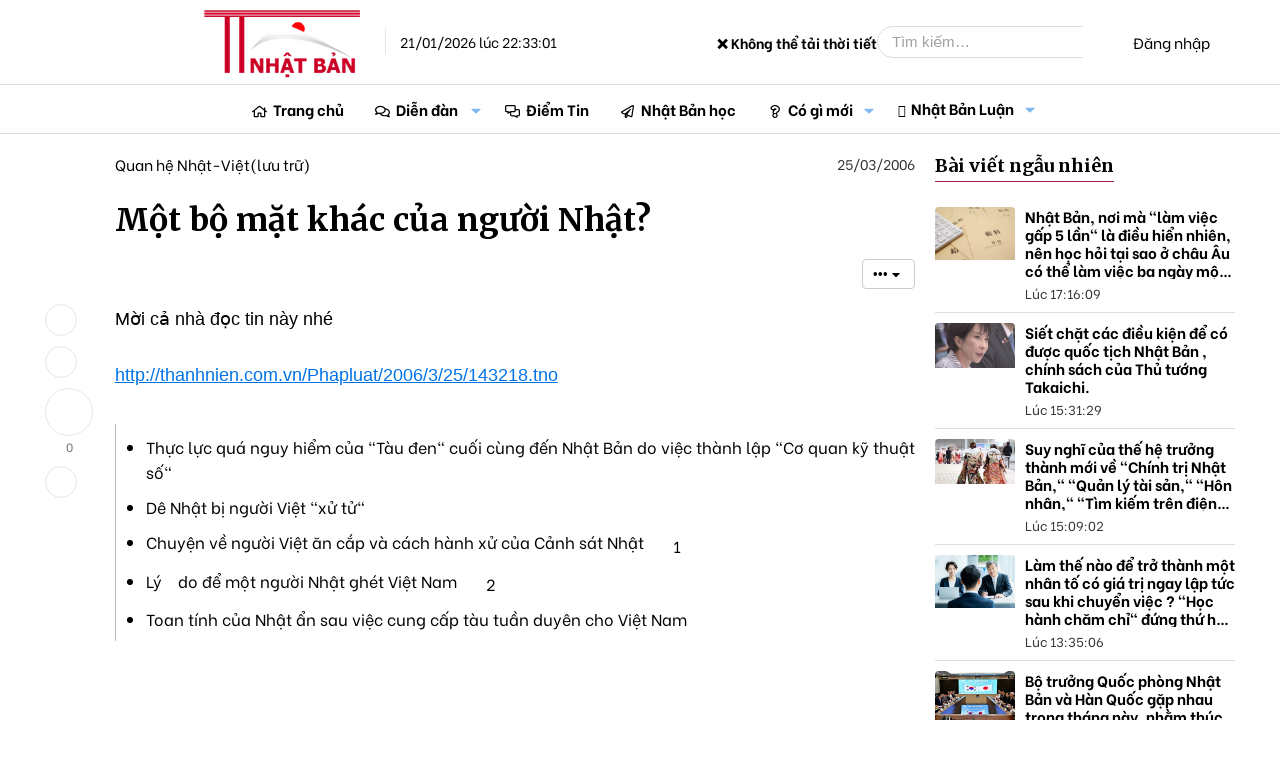

--- FILE ---
content_type: text/html; charset=utf-8
request_url: https://thongtinnhatban.net/threads/mot-bo-mat-khac-cua-nguoi-nhat.2462/
body_size: 20708
content:
<!-- small logo properties -->





<!-- small logo properties end -->
<!DOCTYPE html>
<html id="XF" lang="vi-VN" dir="LTR"
	data-app="public"
	data-template="thread_view"
	data-container-key="node-124"
	data-content-key="thread-2462"
	data-logged-in="false"
	data-cookie-prefix="xf_"
	data-csrf="1769002381,59f47a8f6830bd028975c6b53fe85855"
	class="has-no-js template-thread_view"
	>
<head>
	
	

<script src="https://code.jquery.com/jquery-3.6.0.min.js"></script>

<script>
    document.addEventListener("DOMContentLoaded", function() {
        if (window.jQuery) {
           // console.log("✅ jQuery đã được load:", jQuery.fn.jquery);
        } else {
            console.error("❌ jQuery chưa load!");
        }
    });
</script>
	
	
	<!-- java chia se bai viet -->


	<!-- het java chia se bai viet -->
	
	
<script>
    if (!window.jQuery) {
        var script = document.createElement("script");
        script.src = "https://code.jquery.com/jquery-3.6.0.min.js";
        document.head.appendChild(script);
    }
</script>
	
	
	
<script>
    document.addEventListener("DOMContentLoaded", function() {
       // console.log("✅ JavaScript chạy thành công!");
    });
</script>


	<!-- site name in google searh -->
	<script type="application/ld+json">
{
  "@context": "https://schema.org",
  "@type": "WebSite",
  "name": "Thông Tin Nhật Bản",
  "url": "https://thongtinnhatban.net"
}
</script>

<!-- site name in google searh end -->
	
	<meta name="norton-safeweb-site-verification" content="0qwxobp6tnoxddzfva5jy6w5gg5k6nz4u5qgbalvd-8icriqvzsq9e4i0vbjwfz8r64lufw3ie2j5n66je1-h6h9p6p394gnrf-2am83wfdsk3ioofit0zolslnw4htj" />
	<meta name='dmca-site-verification' content='MmZMWXJLRy81N2tTTHNieFVkSExKV3VGeFVWcGFBMVE0dFRaempJd1ZKbz01' />
	 <!-- ✅ Added this line to ensure extra.less loads -->
<!-- Global site tag (gtag.js) - Google Analytics -->
	
<script>
window.addEventListener("load", function() {
    setTimeout(function() {
        var gtmScript = document.createElement("script");
        gtmScript.src = "https://www.googletagmanager.com/gtag/js?id=G-C7JX7NN78Y";
        gtmScript.async = true;
        document.head.appendChild(gtmScript);
        
        gtmScript.onload = function() {
            window.dataLayer = window.dataLayer || [];
            function gtag(){dataLayer.push(arguments);}
            gtag('js', new Date());
            gtag('config', 'G-C7JX7NN78Y');
        };
    }, 5000); // Trì hoãn GA4 thêm 5 giây sau khi trang load xong
});
</script>

<!-- google tag end -->
<script>
    window['ga-disable-G-C7JX7NN78Y'] = true; // Thay bằng mã của bạn
</script>
<!-- tắt GA trong log -->

	<!-- facebook appli -->
<meta property="fb:app_id" content="2371104106513743" />
<!-- facebook appli -->
	<!-- favicon -->
	<link rel="apple-touch-icon" sizes="180x180" href="/apple-touch-icon.png">
<link rel="icon" type="image/png" sizes="32x32" href="/favicon-32x32.png">
<link rel="icon" type="image/png" sizes="16x16" href="/favicon-16x16.png">
<link rel="manifest" href="/site.webmanifest">
<link rel="mask-icon" href="ttnbnet-svg.svg" color="#8b4513">
	<!-- faviconend -->
	
	
	<meta charset="utf-8" />
	<meta http-equiv="X-UA-Compatible" content="IE=Edge" />
	<meta name="viewport" content="width=device-width, initial-scale=1, viewport-fit=cover">

	
	
	

	<title>Một bộ mặt khác của người Nhật? | Thông Tin Nhật Bản</title>

	
		
		<meta name="description" content="Mời cả nhà đọc tin này nhé

http://thanhnien.com.vn/Phapluat/2006/3/25/143218.tno" />
		<meta property="og:description" content="Mời cả nhà đọc tin này nhé

http://thanhnien.com.vn/Phapluat/2006/3/25/143218.tno" />
		<meta property="twitter:description" content="Mời cả nhà đọc tin này nhé

http://thanhnien.com.vn/Phapluat/2006/3/25/143218.tno" />
	
	
		<meta property="og:url" content="https://thongtinnhatban.net/threads/mot-bo-mat-khac-cua-nguoi-nhat.2462/" />
	
		<link rel="canonical" href="https://thongtinnhatban.net/threads/mot-bo-mat-khac-cua-nguoi-nhat.2462/" />
	

	
		
	
	
	<meta property="og:site_name" content="Thông Tin Nhật Bản" />


	
	
		
	
	
	<meta property="og:type" content="website" />


	
	
		
	
	
	
		<meta property="og:title" content="Một bộ mặt khác của người Nhật?" />
		<meta property="twitter:title" content="Một bộ mặt khác của người Nhật?" />
	


	
	
	
	
		
	
	
	
		<meta property="og:image" content="https://thongtinnhatban.net/data/assets/logo/ttnbnetfinalog.jpg" />
		<meta property="twitter:image" content="https://thongtinnhatban.net/data/assets/logo/ttnbnetfinalog.jpg" />
		<meta property="twitter:card" content="summary" />
	


	

	
		<meta name="theme-color" content="hsla(var(--xf-metaThemeColor))" />
	

	
	
	
		
	
	

	<link rel="stylesheet" href="/css.php?css=public%3Anormalize.css%2Cpublic%3Afa.css%2Cpublic%3Avariations.less%2Cpublic%3Acore.less%2Cpublic%3Aapp.less&amp;s=68&amp;l=4&amp;d=1764575143&amp;k=5a0f1e40a8161faa6a534298f17d4aa0839fbaa0" />

	<link rel="stylesheet" href="/css.php?css=public%3ADC_Widgets_newThreads.less%2Cpublic%3AdcNews_advancedFooter.less%2Cpublic%3AdcNews_article_below_content_newArticles.less%2Cpublic%3AdcNews_post.less%2Cpublic%3AdcNews_threadView.less%2Cpublic%3Aextra.less%2Cpublic%3Amessage.less%2Cpublic%3Aextra.less&amp;s=68&amp;l=4&amp;d=1764575143&amp;k=53ab19f785990767ae249643dedb5446cd970d8f" />


	
		<script data-cfasync="false" src="/js/xf/preamble.min.js?_v=f6339602"></script>
	

	
	<script data-cfasync="false" src="/js/vendor/vendor-compiled.js?_v=f6339602" defer></script>
	<script data-cfasync="false" src="/js/xf/core-compiled.js?_v=f6339602" defer></script>

	<script data-cfasync="false">
		XF.ready(() =>
		{
			XF.extendObject(true, XF.config, {
				// 
				userId: 0,
				enablePush: true,
				pushAppServerKey: 'BBiDlpgaS6B/PkhwwMTf+TeKczfUTUA+izTwGdLzDQYIETiNs7tTs5jJtTUFYdkMYHOc5XxfMM+qzCwZEHKrFU8=',
				url: {
					fullBase: 'https://thongtinnhatban.net/',
					basePath: '/',
					css: '/css.php?css=__SENTINEL__&s=68&l=4&d=1764575143',
					js: '/js/__SENTINEL__?_v=f6339602',
					icon: '/data/local/icons/__VARIANT__.svg?v=1764575599#__NAME__',
					iconInline: '/styles/fa/__VARIANT__/__NAME__.svg?v=5.15.3',
					keepAlive: '/login/keep-alive'
				},
				cookie: {
					path: '/',
					domain: '',
					prefix: 'xf_',
					secure: true,
					consentMode: 'disabled',
					consented: ["optional","_third_party"]
				},
				cacheKey: 'f3ed7234243583f554e27d349fe769c5',
				csrf: '1769002381,59f47a8f6830bd028975c6b53fe85855',
				js: {"https:\/\/cdnjs.cloudflare.com\/ajax\/libs\/Swiper\/4.5.0\/js\/swiper.min.js":true},
				fullJs: false,
				css: {"public:DC_Widgets_newThreads.less":true,"public:dcNews_advancedFooter.less":true,"public:dcNews_article_below_content_newArticles.less":true,"public:dcNews_post.less":true,"public:dcNews_threadView.less":true,"public:extra.less":true,"public:message.less":true},
				time: {
					now: 1769002381,
					today: 1768921200,
					todayDow: 3,
					tomorrow: 1769007600,
					yesterday: 1768834800,
					week: 1768402800,
					month: 1767193200,
					year: 1767193200
				},
				style: {
					light: 'default',
					dark: 'alternate',
					defaultColorScheme: 'light'
				},
				borderSizeFeature: '3px',
				fontAwesomeWeight: 'r',
				enableRtnProtect: true,
				
				enableFormSubmitSticky: true,
				imageOptimization: 'optimize',
				imageOptimizationQuality: 0.85,
				uploadMaxFilesize: 2097152,
				uploadMaxWidth: 0,
				uploadMaxHeight: 0,
				allowedVideoExtensions: ["m4v","mov","mp4","mp4v","mpeg","mpg","ogv","webm"],
				allowedAudioExtensions: ["mp3","opus","ogg","wav"],
				shortcodeToEmoji: true,
				visitorCounts: {
					conversations_unread: '0',
					alerts_unviewed: '0',
					total_unread: '0',
					title_count: true,
					icon_indicator: true
				},
				jsMt: {"xf\/action.js":"c0cdb825","xf\/embed.js":"b87abd2e","xf\/form.js":"11d845d8","xf\/structure.js":"c0cdb825","xf\/tooltip.js":"11d845d8"},
				jsState: {},
				publicMetadataLogoUrl: 'https://thongtinnhatban.net/data/assets/logo/ttnbnetfinalog.jpg',
				publicPushBadgeUrl: 'https://thongtinnhatban.net/styles/default/xenforo/bell.png'
			})

			XF.extendObject(XF.phrases, {
				// 
				date_x_at_time_y:     "{date} lúc {time}",
				day_x_at_time_y:      "Lúc {time}, {day} ",
				yesterday_at_x:       "Lúc {time} Hôm qua",
				x_minutes_ago:        "{minutes} phút trước",
				one_minute_ago:       "1 phút trước",
				a_moment_ago:         "Vài giây trước",
				today_at_x:           "Lúc {time}",
				in_a_moment:          "In a moment",
				in_a_minute:          "In a minute",
				in_x_minutes:         "In {minutes} minutes",
				later_today_at_x:     "Later today at {time}",
				tomorrow_at_x:        "Tomorrow at {time}",
				short_date_x_minutes: "{minutes}m",
				short_date_x_hours:   "{hours}h",
				short_date_x_days:    "{days}d",

				day0: "Chủ nhật",
				day1: "Thứ hai",
				day2: "Thứ ba",
				day3: "Thứ tư",
				day4: "Thứ năm",
				day5: "Thứ sáu",
				day6: "Thứ bảy",

				dayShort0: "CN",
				dayShort1: "T2",
				dayShort2: "T3",
				dayShort3: "T4",
				dayShort4: "T5",
				dayShort5: "T6",
				dayShort6: "T7",

				month0: "Tháng một",
				month1: "Tháng hai",
				month2: "Tháng ba",
				month3: "Tháng tư",
				month4: "Tháng năm",
				month5: "Tháng sáu",
				month6: "Tháng bảy",
				month7: "Tháng tám",
				month8: "Tháng chín",
				month9: "Tháng mười",
				month10: "Tháng mười một",
				month11: "Tháng mười hai",

				active_user_changed_reload_page: "Thành viên đang hoạt động đã thay đổi. Tải lại trang cho phiên bản mới nhất.",
				server_did_not_respond_in_time_try_again: "The server did not respond in time. Please try again.",
				oops_we_ran_into_some_problems: "Rất tiếc! Chúng tôi gặp phải một số vấn đề.",
				oops_we_ran_into_some_problems_more_details_console: "Rất tiếc! Chúng tôi gặp phải một số vấn đề. Vui lòng thử lại sau. Chi tiết lỗi c có thể có trong trình duyệt.",
				file_too_large_to_upload: "The file is too large to be uploaded.",
				uploaded_file_is_too_large_for_server_to_process: "The uploaded file is too large for the server to process.",
				files_being_uploaded_are_you_sure: "Files are still being uploaded. Are you sure you want to submit this form?",
				attach: "Đính kèm",
				rich_text_box: "Khung soạn thảo trù phú",
				close: "Đóng",
				link_copied_to_clipboard: "Liên kết đã được sao chép vào clipboard.",
				text_copied_to_clipboard: "Text copied to clipboard.",
				loading: "Đang tải…",
				you_have_exceeded_maximum_number_of_selectable_items: "You have exceeded the maximum number of selectable items.",

				processing: "Đang thực hiện",
				'processing...': "Đang thực hiện…",

				showing_x_of_y_items: "Hiển thị {count} trong số {total} mục",
				showing_all_items: "Hiển thị tất cả",
				no_items_to_display: "No items to display",

				number_button_up: "Increase",
				number_button_down: "Decrease",

				push_enable_notification_title: "Push notifications enabled successfully at Thông Tin Nhật Bản",
				push_enable_notification_body: "Thank you for enabling push notifications!",

				pull_down_to_refresh: "Pull down to refresh",
				release_to_refresh: "Release to refresh",
				refreshing: "Refreshing…"
			})
		})
	</script>

	<script data-cfasync="false" src="https://cdnjs.cloudflare.com/ajax/libs/Swiper/4.5.0/js/swiper.min.js" defer></script>
<script data-cfasync="false">
XF.ready(() =>
{

	$(".comment-ic").click(function(e) {
		e.preventDefault();
	
		$('html,body').animate({
			scrollTop: $("#comment-section").offset().top},
			'slow');
	});

})
</script>
<script data-cfasync="false">
XF.ready(() =>
{

		const mySwiper = new Swiper('.slideWide:not(.block)', {
			direction: 'horizontal',
			loop: false,
			slidesPerView: 'auto',
			// autoplay start
			spaceBetween: 10,
			autoplay: {
						delay: 2500,
						disableOnInteraction: false,
					},
	<!-- autoplay start -->
			
			pagination: {
			  el: '.swiper-pagination',
			  clickable: true,
			},
			
		  });
		
})
</script>



	
		<link rel="icon" type="image/png" href="https://thongtinnhatban.net/data/assets/logo/favicon-32x32.png" sizes="32x32" />
	
	
		<link rel="apple-touch-icon" href="https://thongtinnhatban.net/data/assets/logo/ttnbnetfinalog.jpg" />
	
	
	
	<!-- google font start -->
	<!-- Preload fonts in page_container -->
<!-- Preload Google Fonts nhưng đảm bảo nó được tải ngay -->
<link 
  href="https://fonts.googleapis.com/css2?family=Be+Vietnam:ital,wght@0,300;0,400;0,500;0,700;1,300;1,400;1,500;1,700&display=swap" 
  rel="preload" 
  as="style" 
  crossorigin="anonymous" 
  onload="this.onload=null;this.rel='stylesheet'">

<link 
  href="https://fonts.googleapis.com/css2?family=Merriweather:ital,wght@0,300;0,400;0,700;1,400&display=swap" 
  rel="preload" 
  as="style" 
  crossorigin="anonymous" 
  onload="this.onload=null;this.rel='stylesheet'">

<!-- Fallback nếu preload không hoạt động -->
<noscript>
  <link rel="stylesheet" href="https://fonts.googleapis.com/css2?family=Be+Vietnam:ital,wght@0,300;0,400;0,500;0,700;1,300;1,400;1,500;1,700&display=swap">
  <link rel="stylesheet" href="https://fonts.googleapis.com/css2?family=Merriweather:ital,wght@0,300;0,400;0,700;1,400&display=swap">
</noscript>

<!-- Font CSS -->
<style>
  body {
    font-family: 'Be Vietnam', sans-serif, Arial;
  }
</style>

	
	<!-- google font end -->
	
	<!-- hoan tai script start -->
<script>
document.addEventListener("DOMContentLoaded", function() {
    requestIdleCallback(() => {
        var swiperScript = document.createElement("script");
        swiperScript.src = "https://cdn.jsdelivr.net/npm/swiper@11/swiper-bundle.min.js";
        swiperScript.defer = true;
        document.body.appendChild(swiperScript);
    });
});
</script>

<!-- hoan tai script end -->

	
	
	</head>
	
	
<body data-template="thread_view">

	<!-- go tieng viet -->
	<script>
window.addEventListener("load", function() {
    setTimeout(function() {
        var avimScript = document.createElement("script");
        avimScript.src = "/avim.js";
        avimScript.defer = true;
        document.head.appendChild(avimScript);
    }, 5000); // Trì hoãn 5 giây sau khi trang load xong
});
</script>
<!-- go tieng viet xong -->
	
	
<div class="p-pageWrapper" id="top">




<!-- fix logo -->
<header class="p-header" id="header">
	<div class="p-header-inner">
		<div class="p-header-content">
			
			<a href="https://thongtinnhatban.net" class="p-header-logo">
				<div class="p-header-logo--image"></div>
				<img src="/styles/thongtinnhatban/xenforo/logo.png" 
					srcset="/styles/thongtinnhatban/xenforo/logo.png 2x" 
					width="" 
					height="" 
					class="logoDesktop" 
					alt="Thông Tin Nhật Bản">

				<!-- Time must be inside the link but after logo -->
				<div class="currentTime">
					21/01/2026 lúc 22:33:01
				</div>
			</a> 
			
			<!-- fix logo end. We have to put the closing </a> outside the current time to made it display
 next to the logo. Otherwise, it go to the search box -->
<!-- weather start -->


<!-- weather start -->



<!-- Weather Display -->
<div class="currentTemperature">Loading temperature...</div>

<script>
async function getWeather() {
    let apiKey = "35e978650ac34e2ab9f63120250502"; // Securely fetch the key from XenForo

    // Choose a random city from a predefined list
    let cities = ["Tokyo", "Osaka", "Hokkaido", "Kyoto", "Fukuoka"];
    let randomCity = cities[Math.floor(Math.random() * cities.length)];

    let url = `https://api.weatherapi.com/v1/current.json?key=${apiKey}&q=${randomCity}&aqi=no&lang=vi`;

    try {
        let response = await fetch(url);
        if (!response.ok) throw new Error("Lỗi khi lấy dữ liệu thời tiết");

        let data = await response.json();
        let temp = data.current.temp_c; // Nhiệt độ (°C)
        let condition = data.current.condition.text.normalize("NFC"); // Điều kiện thời tiết (Tiếng Việt)
        
        document.querySelector(".currentTemperature").innerHTML = `${randomCity}: 🌡️ ${temp}°C - ${condition}`;
    } catch (error) {
        document.querySelector(".currentTemperature").innerHTML = "❌ Không thể tải thời tiết";
    }
}

getWeather();
</script>



<!-- weather end -->

			<div class="p-header-extra">
				<div class="p-nav-opposite">
					
						<div class="p-header-search">
							<form action="/search/search" method="post" data-xf-init="quick-search">
								
								<input type="text" class="input" name="keywords" placeholder="Tìm kiếm…" aria-label="Tìm kiếm" data-menu-autofocus="true" />
								
								<button type="submit" class="button " aria-label="Tìm kiếm"><span class="button-text">
    <i class="fa--xf far fa-search "><svg xmlns="http://www.w3.org/2000/svg" role="img" aria-hidden="true" ><use href="/data/local/icons/regular.svg?v=1764575599#search"></use></svg></i>
</span></button>

								
								<input type="hidden" name="_xfToken" value="1769002381,59f47a8f6830bd028975c6b53fe85855" />
							</form>
						</div>
					
					
					<div class="p-navgroup p-account p-navgroup--guest">
						
							<a href="/login/" class="p-navgroup-link p-navgroup-link--textual p-navgroup-link--logIn"
								data-xf-click="overlay" data-follow-redirects="on">
								<span class="p-navgroup-linkText">Đăng nhập</span>
							</a>
							
						
					</div>
				</div>
			</div>
			
		</div>
	</div>
</header>





	
	<nav class="p-nav">
		<div class="p-nav-inner">
			<a class="p-nav-menuTrigger" 
   data-xf-click="off-canvas" 
   data-menu=".js-headerOffCanvasMenu" 
   role="button" 
   tabindex="0" 
   aria-label="Menu">
    <i aria-hidden="true"></i>
    <span class="p-nav-menuText">Menu</span>
</a>

<!-- fix small logo -->
			<div class="p-nav-smallLogo">
    <a href="https://thongtinnhatban.net">
        <img src="/styles/thongtinnhatban/ttnbnet-small-logo.png" 
             srcset="/styles/thongtinnhatban/xenforo/logo.png 2x" 
             width="113" 
             height="50" 
             class="logoSmall" 
             alt="Thông Tin Nhật Bản">
    </a>
</div>
<!-- fix small logo end -->

			<div class="p-nav-scroller hScroller" data-xf-init="h-scroller" data-auto-scroll=".p-navEl.is-selected">
				<div class="hScroller-scroll">
					<ul class="p-nav-list js-offCanvasNavSource">
					
						<li>
							
	<div class="p-navEl " >
		

			
	
	<a href="https://thongtinnhatban.net"
		class="p-navEl-link "
		
		data-xf-key="1"
		data-nav-id="home">Trang chủ</a>


			

		
		
	</div>

						</li>
					
						<li>
							
	<div class="p-navEl is-selected" data-has-children="true">
		

			
	
	<a href="/forums/"
		class="p-navEl-link p-navEl-link--splitMenu "
		
		
		data-nav-id="forums">Diễn đàn</a>


			<a data-xf-key="2"
				data-xf-click="menu"
				data-menu-pos-ref="< .p-navEl"
				class="p-navEl-splitTrigger"
				role="button"
				tabindex="0"
				aria-label="Toggle expanded"
				aria-expanded="false"
				aria-haspopup="true"></a>

		
		
			<div class="menu menu--structural" data-menu="menu" aria-hidden="true">
				<div class="menu-content">
					
						
	
	
	<a href="/whats-new/posts/"
		class="menu-linkRow u-indentDepth0 js-offCanvasCopy "
		
		
		data-nav-id="newPosts">Bài viết mới</a>

	

					
						
	
	
	<a href="/search/?type=post"
		class="menu-linkRow u-indentDepth0 js-offCanvasCopy "
		
		
		data-nav-id="searchForums">Tìm chủ đề</a>

	

					
				</div>
			</div>
		
	</div>

						</li>
					
						<li>
							
	<div class="p-navEl " >
		

			
	
	<a href="/forums/diem-tin-nhat-ban.144/"
		class="p-navEl-link "
		
		data-xf-key="3"
		data-nav-id="diemtin">Điểm Tin</a>


			

		
		
	</div>

						</li>
					
						<li>
							
	<div class="p-navEl " >
		

			
	
	<a href="/categories/nhat-ban-hoc-thong-tin-nhat-ban.147/"
		class="p-navEl-link "
		
		data-xf-key="4"
		data-nav-id="nhatbanhoc">Nhật Bản học</a>


			

		
		
	</div>

						</li>
					
						<li>
							
	<div class="p-navEl " data-has-children="true">
		

			
	
	<a href="/whats-new/"
		class="p-navEl-link p-navEl-link--splitMenu "
		
		
		data-nav-id="whatsNew">Có gì mới</a>


			<a data-xf-key="5"
				data-xf-click="menu"
				data-menu-pos-ref="< .p-navEl"
				class="p-navEl-splitTrigger"
				role="button"
				tabindex="0"
				aria-label="Toggle expanded"
				aria-expanded="false"
				aria-haspopup="true"></a>

		
		
			<div class="menu menu--structural" data-menu="menu" aria-hidden="true">
				<div class="menu-content">
					
						
	
	
	<a href="/featured/"
		class="menu-linkRow u-indentDepth0 js-offCanvasCopy "
		
		
		data-nav-id="featured">Nội dung nổi bật</a>

	

					
						
	
	
	<a href="/whats-new/posts/"
		class="menu-linkRow u-indentDepth0 js-offCanvasCopy "
		 rel="nofollow"
		
		data-nav-id="whatsNewPosts">Bài viết mới</a>

	

					
						
	
	
	<a href="/whats-new/ams-articles/"
		class="menu-linkRow u-indentDepth0 js-offCanvasCopy "
		 rel="nofollow"
		
		data-nav-id="xaAmsWhatsNewNewArticles">Bài viết mới</a>

	

					
						
	
	
	<a href="/whats-new/ams-comments/"
		class="menu-linkRow u-indentDepth0 js-offCanvasCopy "
		 rel="nofollow"
		
		data-nav-id="xaAmsWhatsNewArticleComments">Bình luận bài viết mới</a>

	

					
						
	
	
	<a href="/whats-new/profile-posts/"
		class="menu-linkRow u-indentDepth0 js-offCanvasCopy "
		 rel="nofollow"
		
		data-nav-id="whatsNewProfilePosts">Bài mới trên hồ sơ</a>

	

					
						
	
	
	<a href="/whats-new/latest-activity"
		class="menu-linkRow u-indentDepth0 js-offCanvasCopy "
		 rel="nofollow"
		
		data-nav-id="latestActivity">Hoạt động mới nhất</a>

	

					
				</div>
			</div>
		
	</div>

						</li>
					
						<li>
							
	<div class="p-navEl " data-has-children="true">
		

			
	
	<a href="/nhat-ban-luan/"
		class="p-navEl-link p-navEl-link--splitMenu "
		
		
		data-nav-id="xa_ams">Nhật Bản Luận</a>


			<a data-xf-key="6"
				data-xf-click="menu"
				data-menu-pos-ref="< .p-navEl"
				class="p-navEl-splitTrigger"
				role="button"
				tabindex="0"
				aria-label="Toggle expanded"
				aria-expanded="false"
				aria-haspopup="true"></a>

		
		
			<div class="menu menu--structural" data-menu="menu" aria-hidden="true">
				<div class="menu-content">
					
						
	
	
	<a href="/whats-new/ams-articles/"
		class="menu-linkRow u-indentDepth0 js-offCanvasCopy "
		 rel="nofollow"
		
		data-nav-id="xa_amsNewArticles">Bài viết mới</a>

	

					
						
	
	
	<a href="/whats-new/ams-comments/"
		class="menu-linkRow u-indentDepth0 js-offCanvasCopy "
		 rel="nofollow"
		
		data-nav-id="xa_amsNewComments">Bình luận mới</a>

	

					
						
	
	
	<a href="/nhat-ban-luan/latest-reviews"
		class="menu-linkRow u-indentDepth0 js-offCanvasCopy "
		 rel="nofollow"
		
		data-nav-id="xa_amsLatestReviews">Đánh giá mới nhất</a>

	

					
						
	
	
	<a href="/nhat-ban-luan/authors/"
		class="menu-linkRow u-indentDepth0 js-offCanvasCopy "
		
		
		data-nav-id="xa_amsAuthorList">Danh sách tác giả</a>

	

					
						
	
	
	<a href="/search/?type=ams_article"
		class="menu-linkRow u-indentDepth0 js-offCanvasCopy "
		
		
		data-nav-id="xa_amsSearchArticles">Tìm kiếm bài viết</a>

	

					
				</div>
			</div>
		
	</div>

						</li>
					
					</ul>
				</div>
			</div>
			
			<div class="p-header-extra">
				<div class="p-nav-opposite">
					<div class="p-navgroup p-account p-navgroup--guest">
						
							<a href="/search/" 
   class="p-navgroup-link p-navgroup-link--iconic p-navgroup-link--search" 
   aria-label="Tìm kiếm">
    <i aria-hidden="true"></i>
    <span class="p-navgroup-linkText">Tìm kiếm</span>
</a>

						
						
						
							<a href="/login/" class="p-navgroup-link p-navgroup-link--textual p-navgroup-link--logIn"
							   data-xf-click="overlay" data-follow-redirects="on">
								<span class="p-navgroup-linkText">Đăng nhập</span>
							</a>
							
						
					</div>
				</div>
			</div>
		</div>
	</nav>

	
	
		<div class="p-sectionLinks">
			<div class="p-sectionLinks-inner hScroller" data-xf-init="h-scroller">
				<div class="hScroller-scroll">
					<ul class="p-sectionLinks-list">
					
						<li>
							
	<div class="p-navEl " >
		

			
	
	<a href="/whats-new/posts/"
		class="p-navEl-link "
		
		data-xf-key="alt+1"
		data-nav-id="newPosts">Bài viết mới</a>


			

		
		
	</div>

						</li>
					
						<li>
							
	<div class="p-navEl " >
		

			
	
	<a href="/search/?type=post"
		class="p-navEl-link "
		
		data-xf-key="alt+2"
		data-nav-id="searchForums">Tìm chủ đề</a>


			

		
		
	</div>

						</li>
					
					</ul>
				</div>
			</div>
		</div>
	



<div class="offCanvasMenu offCanvasMenu--nav js-headerOffCanvasMenu" data-menu="menu" aria-hidden="true" data-ocm-builder="navigation">
	<div class="offCanvasMenu-backdrop" data-menu-close="true"></div>
	<div class="offCanvasMenu-content">
	
		<!-- fix small logo2 -->
		<div class="offCanvasMenu-header">
    
    <a href="https://thongtinnhatban.net">
        <img src="/styles/thongtinnhatban/ttnbnet-small-logo.png" 
             srcset="/styles/thongtinnhatban/xenforo/logo.png 2x" 
             width="113" 
             height="50" 
             class="logoSmall" 
             alt="Thông Tin Nhật Bản">
    </a>
    <a class="offCanvasMenu-closer" data-menu-close="true" role="button" tabindex="0" aria-label="Đóng"></a>
</div>
		<!-- fix small logo2 en -->
		
		
		
			<div class="p-offCanvasRegisterLink">
				<div class="offCanvasMenu-linkHolder">
					<a href="/login/" class="offCanvasMenu-link" data-xf-click="overlay" data-menu-close="true">
						Đăng nhập
					</a>
				</div>
				<hr class="offCanvasMenu-separator" />
				
			</div>
		
		<div class="js-offCanvasNavTarget"></div>
	</div>
</div>

<div class="p-body">
	<div class="p-body-inner">
		<!--XF:EXTRA_OUTPUT-->

		

		

		
		
	
		<ul class="p-breadcrumbs "
			itemscope itemtype="https://schema.org/BreadcrumbList">
		
			

			
			
				
				
	<li itemprop="itemListElement" itemscope itemtype="https://schema.org/ListItem">
		<a href="https://thongtinnhatban.net" itemprop="item">
			<span itemprop="name">Trang chủ</span>
		</a>
		<meta itemprop="position" content="1" />
	</li>

			

			
				
				
	<li itemprop="itemListElement" itemscope itemtype="https://schema.org/ListItem">
		<a href="/forums/" itemprop="item">
			<span itemprop="name">Diễn đàn</span>
		</a>
		<meta itemprop="position" content="2" />
	</li>

			
			
				
				
	<li itemprop="itemListElement" itemscope itemtype="https://schema.org/ListItem">
		<a href="/categories/kinh-nghiem-kien-thuc-tin-tuc.122/" itemprop="item">
			<span itemprop="name">Kinh nghiệm- Kiến thức -Tin tức</span>
		</a>
		<meta itemprop="position" content="3" />
	</li>

			
				
				
	<li itemprop="itemListElement" itemscope itemtype="https://schema.org/ListItem">
		<a href="/forums/kho-luu-tru-du-lieu-cu.74/" itemprop="item">
			<span itemprop="name">Kho lưu trữ(dữ liệu cũ)</span>
		</a>
		<meta itemprop="position" content="4" />
	</li>

			
				
				
	<li itemprop="itemListElement" itemscope itemtype="https://schema.org/ListItem">
		<a href="/forums/quan-he-nhat-viet-luu-tru.124/" itemprop="item">
			<span itemprop="name">Quan hệ Nhật-Việt(lưu trữ)</span>
		</a>
		<meta itemprop="position" content="5" />
	</li>

			

		
		</ul>
	

		

		
	<noscript class="js-jsWarning"><div class="blockMessage blockMessage--important blockMessage--iconic u-noJsOnly">JavaScript is disabled. For a better experience, please enable JavaScript in your browser before proceeding.</div></noscript>

		
	<div class="blockMessage blockMessage--important blockMessage--iconic js-browserWarning" style="display: none">You are using an out of date browser. It  may not display this or other websites correctly.<br />You should upgrade or use an <a href="https://www.google.com/chrome/browser/" target="_blank">alternative browser</a>.</div>


		
			<div class="p-body-header">
			
				
					<div class="p-title ">
					
						
							<h1 class="p-title-value">Một bộ mặt khác của người Nhật?</h1>
						
						
					
					</div>
				

				
					<div class="p-description">
	<ul class="listInline listInline--bullet">
		<li>
			<i class="fa--xf far fa-user "><svg xmlns="http://www.w3.org/2000/svg" role="img" ><title>Thread starter</title><use href="/data/local/icons/regular.svg?v=1764575599#user"></use></svg></i>
			<span class="u-srOnly">Thread starter</span>

			<a href="/members/kamikaze.2/" class="username  u-concealed" dir="auto" data-user-id="2" data-xf-init="member-tooltip"><span class="username--moderator username--admin">kamikaze</span></a>
		</li>
		<li>
			<i class="fa--xf far fa-clock "><svg xmlns="http://www.w3.org/2000/svg" role="img" ><title>Ngày gửi</title><use href="/data/local/icons/regular.svg?v=1764575599#clock"></use></svg></i>
			<span class="u-srOnly">Ngày gửi</span>

			<a href="/threads/mot-bo-mat-khac-cua-nguoi-nhat.2462/" class="u-concealed"><time  class="u-dt" dir="auto" datetime="2006-03-25T11:28:21+0900" data-timestamp="1143253701" data-date="25/03/2006" data-time="11:28:21" data-short="Thg 3 &#039;06" title="25/03/2006 lúc 11:28:21">25/03/2006</time></a>
		</li>
		
	</ul>
</div>
				
			
			</div>
		

		<div class="p-body-main  ">
			

			<div class="p-body-content">
				
				<div class="p-body-pageContent">
	






<!-- them vao tu day1 -->

<!-- them vao den day -->


	
	
	
		
	
	
	


	
	
	
		
	
	
	


	
	
		
	
	
	


	
	

<!-- them vao tu day2 -->
	
<!-- them vao den day -->







	

	
		
	









	




<div class="thread-section top-detail">
	<div class="section-container with-sidebar">
		<!--
		<div class="social-pin">
			<ul class="social-list">
				<li>
					<a class="social-ic social-fb"
					   onclick="window.open('https://www.facebook.com/sharer/sharer.php?u=https://thongtinnhatban.net/threads/mot-bo-mat-khac-cua-nguoi-nhat.2462/', '_blank', 'location=yes,height=570,width=520,scrollbars=yes,status=yes');">
						<i class="fa--xf fab fa-facebook-f "><svg xmlns="http://www.w3.org/2000/svg" role="img" aria-hidden="true" ><use href="/data/local/icons/brands.svg?v=1764575599#facebook-f"></use></svg></i>
					</a>
				</li>
				<li>
					<a class="social-ic social-tw"
					   onclick="window.open('https://twitter.com/intent/tweet?url=https://thongtinnhatban.net/threads/mot-bo-mat-khac-cua-nguoi-nhat.2462/', '_blank', 'location=yes,height=570,width=520,scrollbars=yes,status=yes');">
						<i class="fa--xf fab fa-twitter "><svg xmlns="http://www.w3.org/2000/svg" role="img" aria-hidden="true" ><use href="/data/local/icons/brands.svg?v=1764575599#twitter"></use></svg></i>
					</a>
				</li>
				<li class="bookmark">
					

	

				</li>
				<li class="comment">
					<a href="#comment-section" class="comment-ic">
						<i class="fa--xf far fa-comments "><svg xmlns="http://www.w3.org/2000/svg" role="img" aria-hidden="true" ><use href="/data/local/icons/regular.svg?v=1764575599#comments"></use></svg></i>
						<span>0</span>
					</a>
				</li>
				<li>
					<a href="/forums/quan-he-nhat-viet-luu-tru.124/" 
					   data-xf-init="tooltip"
					   title="Trở lại Quan hệ Nhật-Việt(lưu trữ)"
					   class="back-ic">
						<i class="fa--xf far fa-long-arrow-left "><svg xmlns="http://www.w3.org/2000/svg" role="img" aria-hidden="true" ><use href="/data/local/icons/regular.svg?v=1764575599#long-arrow-left"></use></svg></i>
					</a>
				</li>
			</ul>
		</div>
-->
		<!-- them nut chia se co giải thích -->
		
<div class="social-pin">
    <ul class="social-list">
        <li>
            <a class="social-ic social-fb"
               onclick="window.open('https://www.facebook.com/sharer/sharer.php?u=https://thongtinnhatban.net/threads/mot-bo-mat-khac-cua-nguoi-nhat.2462/', '_blank', 'location=yes,height=570,width=520,scrollbars=yes,status=yes');"
               aria-label="Chia sẻ bài viết lên Facebook" title="Chia sẻ bài viết lên Facebook"
               role="button">
                <i class="fa--xf fab fa-facebook-f "><svg xmlns="http://www.w3.org/2000/svg" role="img" aria-hidden="true" ><use href="/data/local/icons/brands.svg?v=1764575599#facebook-f"></use></svg></i>
            </a>
        </li>
        <li>
            <a class="social-ic social-tw"
               onclick="window.open('https://twitter.com/intent/tweet?url=https://thongtinnhatban.net/threads/mot-bo-mat-khac-cua-nguoi-nhat.2462/', '_blank', 'location=yes,height=570,width=520,scrollbars=yes,status=yes');"
               aria-label="Chia sẻ bài viết lên Twitter" title="Chia sẻ bài viết lên Twitter"
               role="button">
                <i class="fa--xf fab fa-twitter "><svg xmlns="http://www.w3.org/2000/svg" role="img" aria-hidden="true" ><use href="/data/local/icons/brands.svg?v=1764575599#twitter"></use></svg></i>
            </a>
        </li>
        <li class="bookmark">
            

	

        </li>
        <li class="comment">
            <a href="#comment-section" class="comment-ic" aria-label="Xem phần bình luận" role="button">
                <i class="fa--xf far fa-comments "><svg xmlns="http://www.w3.org/2000/svg" role="img" aria-hidden="true" ><use href="/data/local/icons/regular.svg?v=1764575599#comments"></use></svg></i>
                <span>0</span>
            </a>
        </li>
        <li>
            <a href="/forums/quan-he-nhat-viet-luu-tru.124/" 
               data-xf-init="tooltip"
               title="Trở lại Quan hệ Nhật-Việt(lưu trữ)"
               class="back-ic" aria-label="Quay lại diễn đàn" role="button">
                <i class="fa--xf far fa-long-arrow-left "><svg xmlns="http://www.w3.org/2000/svg" role="img" aria-hidden="true" ><use href="/data/local/icons/regular.svg?v=1764575599#long-arrow-left"></use></svg></i>
            </a>
        </li>
    </ul>
</div>


		<!-- hết phần thêm nút có giải thích -->
		
		<div class="main-content">
			<div class="content-header">
				<div class="header-link">
					<a href="/forums/quan-he-nhat-viet-luu-tru.124/" data-xf-init="tooltip" title="Trở lại Quan hệ Nhật-Việt(lưu trữ)">
						Quan hệ Nhật-Việt(lưu trữ)
					</a>
				</div>
				<div class="header-meta">
					<time  class="u-dt" dir="auto" datetime="2006-03-25T11:28:21+0900" data-timestamp="1143253701" data-date="25/03/2006" data-time="11:28:21" data-short="Thg 3 &#039;06" title="25/03/2006 lúc 11:28:21">25/03/2006</time>
				</div>
			</div>
			
			
			
			<h1 class="title-detail">
				Một bộ mặt khác của người Nhật?
			</h1>
			
			<div class="block-outer"><div class="block-outer-opposite">
						<div class="buttonGroup">
							
	
								<!-- NEW BUTTONS -->
								

            <!-- ✅ Added "Edit thumbnail" button -->
            
                                  <!-- NEW BUTTONS END -->
								
								<!--  promote BUTTON-->
								
								
								<!-- promote BUTTON END -->
								
								
								
								
								
								

								
									<div class="buttonGroup-buttonWrapper">
										<button type="button" class="button button--link menuTrigger" data-xf-click="menu" aria-expanded="false" aria-haspopup="true" title="Thêm tùy chọn"><span class="button-text">&#8226;&#8226;&#8226;</span></button>
										<div class="menu" data-menu="menu" aria-hidden="true">
											<div class="menu-content">
												<h4 class="menu-header">Thêm tùy chọn</h4>
												
													
													
													
													
													
													<!-- fearture start -->
													
												
												
												
												<!-- feature end -->
													
													
													
													
													
													
													
													
													
												
											</div>
										</div>
									</div>
								
							
						</div>
					</div></div>

			<div class="block-outer js-threadStatusField"></div>
			
			<div class="content-detail">
				
		
	
	<article class="message message--post js-post js-inlineModContainer firstPost  "
		data-author="kamikaze"
		data-content="post-5629"
		id="js-post-5629">

		<span class="u-anchorTarget" id="post-5629"></span>

		<div class="message-inner">
			<div class="message-cell">
				<div class="message-main js-quickEditTarget">

					<div class="message-content js-messageContent">

						
						
						

						
						<div class="message-userContent lbContainer js-lbContainer "
							data-lb-id="post-5629"
							data-lb-caption-desc="kamikaze &middot; 25/03/2006 lúc 11:28:21">

							
								

	
		
	

							
         
							<article class="message-body js-selectToQuote">
								
								<div class="bbWrapper">Mời cả nhà đọc tin này nhé<br />
<br />
<a href="http://thanhnien.com.vn/Phapluat/2006/3/25/143218.tno" target="_blank" class="link link--external" rel="noopener">http://thanhnien.com.vn/Phapluat/2006/3/25/143218.tno</a></div>
								<div class="js-selectToQuoteEnd">&nbsp;</div>
								
							</article>
							
							
						
							 <!-- show nguoi dang va thoi gian cho admin -->
				
		
					<!-- show thoi gian va nguoi dang cho admin  het -->
							
							
								

	
		
	

							

							
						</div>

						

						
	

					</div>

					<footer class="message-footer">
						

						<div class="reactionsBar js-reactionsList ">
							
						</div>

						<div class="js-historyTarget message-historyTarget toggleTarget" data-href="trigger-href"></div>
					</footer>
				</div>
			</div>
			
		</div>
	</article>

	

				
				<div class="related-news">
					<ul class="list-newsItem">
						
							<li>
								<a href="/threads/thuc-luc-qua-nguy-hiem-cua-tau-den-cuoi-cung-den-nhat-ban-do-viec-thanh-lap-co-quan-ky-thuat-so.32461/" title="Thực lực quá nguy hiểm của &quot;Tàu đen&quot; cuối cùng đến Nhật Bản do việc thành lập &quot;Cơ quan kỹ thuật số&quot;">Thực lực quá nguy hiểm của &quot;Tàu đen&quot; cuối cùng đến Nhật Bản do việc thành lập &quot;Cơ quan kỹ thuật số&quot;</a>
								
								
							</li>
						
							<li>
								<a href="/threads/de-nhat-bi-nguoi-viet-xu-tu.8260/" title="Dê Nhật bị người Việt &quot;xử tử&quot;">Dê Nhật bị người Việt &quot;xử tử&quot;</a>
								
								
							</li>
						
							<li>
								<a href="/threads/chuyen-ve-nguoi-viet-an-cap-va-cach-hanh-xu-cua-canh-sat-nhat.8158/" title="Chuyện về người Việt ăn cắp và cách hành xử của Cảnh sát Nhật">Chuyện về người Việt ăn cắp và cách hành xử của Cảnh sát Nhật</a>
								
								
									<span class="meta">
										<i class="fa--xf far fa-comments "><svg xmlns="http://www.w3.org/2000/svg" role="img" aria-hidden="true" ><use href="/data/local/icons/regular.svg?v=1764575599#comments"></use></svg></i> 1
									</span>
								
							</li>
						
							<li>
								<a href="/threads/ly%E3%80%80do-de-mot-nguoi-nhat-ghet-viet-nam.8132/" title="Lý　do để một người Nhật ghét Việt Nam">Lý　do để một người Nhật ghét Việt Nam</a>
								
								
									<span class="meta">
										<i class="fa--xf far fa-comments "><svg xmlns="http://www.w3.org/2000/svg" role="img" aria-hidden="true" ><use href="/data/local/icons/regular.svg?v=1764575599#comments"></use></svg></i> 2
									</span>
								
							</li>
						
							<li>
								<a href="/threads/toan-tinh-cua-nhat-an-sau-viec-cung-cap-tau-tuan-duyen-cho-viet-nam.8131/" title="Toan tính của Nhật ẩn sau việc cung cấp tàu tuần duyên cho Việt Nam">Toan tính của Nhật ẩn sau việc cung cấp tàu tuần duyên cho Việt Nam</a>
								
								
							</li>
						
					</ul>
				</div>
				
				<div class="content-meta">
					
				</div>
			</div>
		</div>
		
		<div class="section-sidebar">
			<div class="sidebar-content">
				
	
		<div class="block narrow1" data-widget-id="45" data-widget-key="home_news_infographics_right_column_1" data-widget-definition="DC_Widgets_newThreads">
			<div class="block-container">
				<h3 class="block-minorHeader">
					<a href="/whats-new/" class="dc-thread-title" rel="nofollow">Bài viết ngẫu nhiên</a>
				</h3>

				
					<ul class="block-body">
    
        
    

    <li class="thread_item narrow1" id="item-66095">
        <a href="/threads/nhat-ban-noi-ma-lam-viec-gap-5-lan-la-dieu-hien-nhien-nen-hoc-hoi-tai-sao-o-chau-au-co-the-lam-viec-ba-ngay-mot-tuan-ma-khong-cat-giam-luong.66095/" title="Nhật Bản, nơi mà &quot;làm việc gấp 5 lần&quot; là điều hiển nhiên, nên học hỏi tại sao ở châu Âu có thể làm việc ba ngày một tuần mà không &quot;cắt giảm lương&quot; ?" class="wrapper dc-thread-title">
            <div class="thumb">
                <div class="thumbnail">
                    
                        <img src="https://thongtinnhatban.net/attachments/1768976683105-webp.17607/" alt="Xem chi tiết chủ đề: Nhật Bản, nơi mà &quot;làm việc gấp 5 lần&quot; là điều hiển nhiên, nên học hỏi tại sao ở châu Âu có thể làm việc ba ngày một tuần mà không &quot;cắt giảm lương&quot; ?" loading="lazy">
                    
                </div>
            </div>
            <div class="content">
                <div class="title">Nhật Bản, nơi mà &quot;làm việc gấp 5 lần&quot; là điều hiển nhiên, nên học hỏi tại sao ở châu Âu có thể làm việc ba ngày một tuần mà không &quot;cắt giảm lương&quot; ?</div>
                <div class="info"><time  class="u-dt" dir="auto" datetime="2026-01-21T17:16:09+0900" data-timestamp="1768983369" data-date="21/01/2026" data-time="17:16:09" data-short="5h" title="21/01/2026 lúc 17:16:09">Lúc 17:16:09</time></div>
            </div>
        </a>
    </li>

    
        
    

    <li class="thread_item narrow1" id="item-66094">
        <a href="/threads/siet-chat-cac-dieu-kien-de-co-duoc-quoc-tich-nhat-ban-chinh-sach-cua-thu-tuong-takaichi.66094/" title="Siết chặt các điều kiện để có được quốc tịch Nhật Bản , chính sách của Thủ tướng Takaichi." class="wrapper dc-thread-title">
            <div class="thumb">
                <div class="thumbnail">
                    
                        <img src="https://thongtinnhatban.net/attachments/1768977015208-webp.17609/" alt="Xem chi tiết chủ đề: Siết chặt các điều kiện để có được quốc tịch Nhật Bản , chính sách của Thủ tướng Takaichi." loading="lazy">
                    
                </div>
            </div>
            <div class="content">
                <div class="title">Siết chặt các điều kiện để có được quốc tịch Nhật Bản , chính sách của Thủ tướng Takaichi.</div>
                <div class="info"><time  class="u-dt" dir="auto" datetime="2026-01-21T15:31:29+0900" data-timestamp="1768977089" data-date="21/01/2026" data-time="15:31:29" data-short="7h" title="21/01/2026 lúc 15:31:29">Lúc 15:31:29</time></div>
            </div>
        </a>
    </li>

    
        
    

    <li class="thread_item narrow1" id="item-66093">
        <a href="/threads/suy-nghi-cua-the-he-truong-thanh-moi-ve-chinh-tri-nhat-ban-quan-ly-tai-san-hon-nhan-tim-kiem-tren-dien-thoai-thong-minh-mang-xa-hoi.66093/" title="Suy nghĩ của thế hệ trưởng thành mới về &quot;Chính trị Nhật Bản,&quot; &quot;Quản lý tài sản,&quot; &quot;Hôn nhân,&quot; &quot;Tìm kiếm trên điện thoại thông minh,&quot; &quot;Mạng xã hội&quot;" class="wrapper dc-thread-title">
            <div class="thumb">
                <div class="thumbnail">
                    
                        <img src="https://thongtinnhatban.net/attachments/images-2026-01-21t150735-445-webp.17606/" alt="Xem chi tiết chủ đề: Suy nghĩ của thế hệ trưởng thành mới về &quot;Chính trị Nhật Bản,&quot; &quot;Quản lý tài sản,&quot; &quot;Hôn nhân,&quot; &quot;Tìm kiếm trên điện thoại thông minh,&quot; &quot;Mạng xã hội&quot;" loading="lazy">
                    
                </div>
            </div>
            <div class="content">
                <div class="title">Suy nghĩ của thế hệ trưởng thành mới về &quot;Chính trị Nhật Bản,&quot; &quot;Quản lý tài sản,&quot; &quot;Hôn nhân,&quot; &quot;Tìm kiếm trên điện thoại thông minh,&quot; &quot;Mạng xã hội&quot;</div>
                <div class="info"><time  class="u-dt" dir="auto" datetime="2026-01-21T15:09:02+0900" data-timestamp="1768975742" data-date="21/01/2026" data-time="15:09:02" data-short="7h" title="21/01/2026 lúc 15:09:02">Lúc 15:09:02</time></div>
            </div>
        </a>
    </li>

    
        
    

    <li class="thread_item narrow1" id="item-66092">
        <a href="/threads/lam-the-nao-de-tro-thanh-mot-nhan-to-co-gia-tri-ngay-lap-tuc-sau-khi-chuyen-viec-hoc-hanh-cham-chi-dung-thu-hai-xep-thu-nhat-la.66092/" title="Làm thế nào để trở thành một nhân tố có giá trị ngay lập tức sau khi chuyển việc ? &quot;Học hành chăm chỉ&quot; đứng thứ hai, xếp thứ nhất là ?" class="wrapper dc-thread-title">
            <div class="thumb">
                <div class="thumbnail">
                    
                        <img src="https://thongtinnhatban.net/attachments/1768968030782-webp.17605/" alt="Xem chi tiết chủ đề: Làm thế nào để trở thành một nhân tố có giá trị ngay lập tức sau khi chuyển việc ? &quot;Học hành chăm chỉ&quot; đứng thứ hai, xếp thứ nhất là ?" loading="lazy">
                    
                </div>
            </div>
            <div class="content">
                <div class="title">Làm thế nào để trở thành một nhân tố có giá trị ngay lập tức sau khi chuyển việc ? &quot;Học hành chăm chỉ&quot; đứng thứ hai, xếp thứ nhất là ?</div>
                <div class="info"><time  class="u-dt" dir="auto" datetime="2026-01-21T13:35:06+0900" data-timestamp="1768970106" data-date="21/01/2026" data-time="13:35:06" data-short="8h" title="21/01/2026 lúc 13:35:06">Lúc 13:35:06</time></div>
            </div>
        </a>
    </li>

    
        
    

    <li class="thread_item narrow1" id="item-66091">
        <a href="/threads/bo-truong-quoc-phong-nhat-ban-va-han-quoc-gap-nhau-trong-thang-nay-nham-thuc-day-trao-doi-va-xay-dung-lai-quan-he-hop-tac.66091/" title="Bộ trưởng Quốc phòng Nhật Bản và Hàn Quốc gặp nhau trong tháng này, nhằm thúc đẩy trao đổi và xây dựng lại quan hệ hợp tác." class="wrapper dc-thread-title">
            <div class="thumb">
                <div class="thumbnail">
                    
                        <img src="https://thongtinnhatban.net/attachments/1768965388198-webp.17604/" alt="Xem chi tiết chủ đề: Bộ trưởng Quốc phòng Nhật Bản và Hàn Quốc gặp nhau trong tháng này, nhằm thúc đẩy trao đổi và xây dựng lại quan hệ hợp tác." loading="lazy">
                    
                </div>
            </div>
            <div class="content">
                <div class="title">Bộ trưởng Quốc phòng Nhật Bản và Hàn Quốc gặp nhau trong tháng này, nhằm thúc đẩy trao đổi và xây dựng lại quan hệ hợp tác.</div>
                <div class="info"><time  class="u-dt" dir="auto" datetime="2026-01-21T12:33:21+0900" data-timestamp="1768966401" data-date="21/01/2026" data-time="12:33:21" data-short="9h" title="21/01/2026 lúc 12:33:21">Lúc 12:33:21</time></div>
            </div>
        </a>
    </li>

    
</ul>
				
			</div>
		</div>
	


	
		<div class="block narrow1" data-widget-id="36" data-widget-key="most_viewed" data-widget-definition="DC_Widgets_newThreads">
			<div class="block-container">
				<h3 class="block-minorHeader">
					<a href="/whats-new/" class="dc-thread-title" rel="nofollow">Được quan tâm</a>
				</h3>

				
					<ul class="block-body">
    
        
    

    <li class="thread_item narrow1" id="item-5290">
        <a href="/threads/thac-mac-khi-sang-nhat-lam-viec.5290/" title="Thắc mắc khi sang Nhật làm việc" class="wrapper dc-thread-title">
            <div class="thumb">
                <div class="thumbnail">
                    
                        <img src="https://thongtinnhatban.net/data/dc_thumbnails/5290.jpg?1738237675" alt="Xem chi tiết chủ đề: Thắc mắc khi sang Nhật làm việc" loading="lazy">
                    
                </div>
            </div>
            <div class="content">
                <div class="title">Thắc mắc khi sang Nhật làm việc</div>
                <div class="info"><time  class="u-dt" dir="auto" datetime="2005-07-13T19:04:04+0900" data-timestamp="1121249044" data-date="13/07/2005" data-time="19:04:04" data-short="Thg 7 &#039;05" title="13/07/2005 lúc 19:04:04">13/07/2005</time></div>
            </div>
        </a>
    </li>

    
        
    

    <li class="thread_item narrow1" id="item-5224">
        <a href="/threads/1-vai-kinh-nghiem-khi-mua-laptop-o-nhat.5224/" title="1 vài kinh nghiệm khi mua laptop ở Nhật" class="wrapper dc-thread-title">
            <div class="thumb">
                <div class="thumbnail">
                    
                        <img src="https://thongtinnhatban.net/data/dc_thumbnails/5224.jpg?1738237675" alt="Xem chi tiết chủ đề: 1 vài kinh nghiệm khi mua laptop ở Nhật" loading="lazy">
                    
                </div>
            </div>
            <div class="content">
                <div class="title">1 vài kinh nghiệm khi mua laptop ở Nhật</div>
                <div class="info"><time  class="u-dt" dir="auto" datetime="2008-07-07T13:00:08+0900" data-timestamp="1215403208" data-date="07/07/2008" data-time="13:00:08" data-short="Thg 7 &#039;08" title="07/07/2008 lúc 13:00:08">07/07/2008</time></div>
            </div>
        </a>
    </li>

    
        
    

    <li class="thread_item narrow1" id="item-1079">
        <a href="/threads/trang-ban-dau-gia-cua-yahoo-japan.1079/" title="Trang bán đấu giá của yahoo Japan" class="wrapper dc-thread-title">
            <div class="thumb">
                <div class="thumbnail">
                    
                        <img src="https://thongtinnhatban.net/attachments/yahoo-ac-webp.1579/" alt="Xem chi tiết chủ đề: Trang bán đấu giá của yahoo Japan" loading="lazy">
                    
                </div>
            </div>
            <div class="content">
                <div class="title">Trang bán đấu giá của yahoo Japan</div>
                <div class="info"><time  class="u-dt" dir="auto" datetime="2005-06-02T12:46:01+0900" data-timestamp="1117683961" data-date="02/06/2005" data-time="12:46:01" data-short="Thg 6 &#039;05" title="02/06/2005 lúc 12:46:01">02/06/2005</time></div>
            </div>
        </a>
    </li>

    
        
    

    <li class="thread_item narrow1" id="item-4778">
        <a href="/threads/xin-hoi-ve-cac-cong-ty-tuyen-lao-dong-di-nhat.4778/" title="Xin hỏi về các công ty tuyển lao động đi Nhật" class="wrapper dc-thread-title">
            <div class="thumb">
                <div class="thumbnail">
                    
                        <img src="https://thongtinnhatban.net/data/dc_thumbnails/4778.jpg?1738237672" alt="Xem chi tiết chủ đề: Xin hỏi về các công ty tuyển lao động đi Nhật" loading="lazy">
                    
                </div>
            </div>
            <div class="content">
                <div class="title">Xin hỏi về các công ty tuyển lao động đi Nhật</div>
                <div class="info"><time  class="u-dt" dir="auto" datetime="2007-03-12T17:16:15+0900" data-timestamp="1173687375" data-date="12/03/2007" data-time="17:16:15" data-short="Thg 3 &#039;07" title="12/03/2007 lúc 17:16:15">12/03/2007</time></div>
            </div>
        </a>
    </li>

    
        
    

    <li class="thread_item narrow1" id="item-605">
        <a href="/threads/cach-goi-dien-thoai-tu-nhat-ban-ve-viet-nam.605/" title="Cách gọi điện thọai từ Nhật Bản về Việt Nam." class="wrapper dc-thread-title">
            <div class="thumb">
                <div class="thumbnail">
                    
                        <img src="https://thongtinnhatban.net/data/dc_thumbnails/605.jpg?1738237659" alt="Xem chi tiết chủ đề: Cách gọi điện thọai từ Nhật Bản về Việt Nam." loading="lazy">
                    
                </div>
            </div>
            <div class="content">
                <div class="title">Cách gọi điện thọai từ Nhật Bản về Việt Nam.</div>
                <div class="info"><time  class="u-dt" dir="auto" datetime="2005-02-26T02:04:39+0900" data-timestamp="1109351079" data-date="26/02/2005" data-time="02:04:39" data-short="Thg 2 &#039;05" title="26/02/2005 lúc 02:04:39">26/02/2005</time></div>
            </div>
        </a>
    </li>

    
        
    

    <li class="thread_item narrow1" id="item-8422">
        <a href="/threads/quan-ly-hanh-chinh-theo-ma-so-ca-nhan-my-number-tai-nhat-ban.8422/" title="Quản lý hành chính theo Mã số cá nhân (&quot;My number&quot;) tại Nhật Bản" class="wrapper dc-thread-title">
            <div class="thumb">
                <div class="thumbnail">
                    
                        <img src="https://thongtinnhatban.net/attachments/mattruocthea-webp.1634/" alt="Xem chi tiết chủ đề: Quản lý hành chính theo Mã số cá nhân (&quot;My number&quot;) tại Nhật Bản" loading="lazy">
                    
                </div>
            </div>
            <div class="content">
                <div class="title">Quản lý hành chính theo Mã số cá nhân (&quot;My number&quot;) tại Nhật Bản</div>
                <div class="info"><time  class="u-dt" dir="auto" datetime="2015-06-10T15:08:15+0900" data-timestamp="1433916495" data-date="10/06/2015" data-time="15:08:15" data-short="Thg 6 &#039;15" title="10/06/2015 lúc 15:08:15">10/06/2015</time></div>
            </div>
        </a>
    </li>

    
        
    

    <li class="thread_item narrow1" id="item-8442">
        <a href="/threads/thu-nhap-binh-quan-cua-nguoi-nhat-la-bao-nhieu.8442/" title="Thu nhập bình quân của người Nhật là bao nhiêu?" class="wrapper dc-thread-title">
            <div class="thumb">
                <div class="thumbnail">
                    
                        <img src="https://thongtinnhatban.net/attachments/anhbaiviet-webp.6474/" alt="Xem chi tiết chủ đề: Thu nhập bình quân của người Nhật là bao nhiêu?" loading="lazy">
                    
                </div>
            </div>
            <div class="content">
                <div class="title">Thu nhập bình quân của người Nhật là bao nhiêu?</div>
                <div class="info"><time  class="u-dt" dir="auto" datetime="2015-06-26T09:32:44+0900" data-timestamp="1435278764" data-date="26/06/2015" data-time="09:32:44" data-short="Thg 6 &#039;15" title="26/06/2015 lúc 09:32:44">26/06/2015</time></div>
            </div>
        </a>
    </li>

    
        
    

    <li class="thread_item narrow1" id="item-5816">
        <a href="/threads/van-de-tu-nghiep-sinh-tai-nhat-ban.5816/" title="Vấn đề TU NGHIỆP SINH tại Nhật Bản" class="wrapper dc-thread-title">
            <div class="thumb">
                <div class="thumbnail">
                    
                        <img src="https://thongtinnhatban.net/data/dc_thumbnails/5816.jpg?1738237675" alt="Xem chi tiết chủ đề: Vấn đề TU NGHIỆP SINH tại Nhật Bản" loading="lazy">
                    
                </div>
            </div>
            <div class="content">
                <div class="title">Vấn đề TU NGHIỆP SINH tại Nhật Bản</div>
                <div class="info"><time  class="u-dt" dir="auto" datetime="2007-07-28T22:41:13+0900" data-timestamp="1185630073" data-date="28/07/2007" data-time="22:41:13" data-short="Thg 7 &#039;07" title="28/07/2007 lúc 22:41:13">28/07/2007</time></div>
            </div>
        </a>
    </li>

    
        
    

    <li class="thread_item narrow1" id="item-5219">
        <a href="/threads/ve-vn-ma-khong-tra-dien-thoai.5219/" title="Về VN mà không trả điện thoại ?" class="wrapper dc-thread-title">
            <div class="thumb">
                <div class="thumbnail">
                    
                        <img src="https://thongtinnhatban.net/data/dc_thumbnails/5219.jpg?1738237675" alt="Xem chi tiết chủ đề: Về VN mà không trả điện thoại ?" loading="lazy">
                    
                </div>
            </div>
            <div class="content">
                <div class="title">Về VN mà không trả điện thoại ?</div>
                <div class="info"><time  class="u-dt" dir="auto" datetime="2008-07-01T21:24:12+0900" data-timestamp="1214915052" data-date="01/07/2008" data-time="21:24:12" data-short="Thg 7 &#039;08" title="01/07/2008 lúc 21:24:12">01/07/2008</time></div>
            </div>
        </a>
    </li>

    
        
    

    <li class="thread_item narrow1" id="item-178">
        <a href="/threads/nghe-thuat-cam-hoa-rat-doc-dao-cua-nhat-ban-ma-ai-cung-nen-biet.178/" title="Nghệ thuật cắm hoa rất độc đáo của Nhật Bản mà ai cũng nên biết" class="wrapper dc-thread-title">
            <div class="thumb">
                <div class="thumbnail">
                    
                        <img src="https://thongtinnhatban.net/data/dc_thumbnails/178.jpg?1738237659" alt="Xem chi tiết chủ đề: Nghệ thuật cắm hoa rất độc đáo của Nhật Bản mà ai cũng nên biết" loading="lazy">
                    
                </div>
            </div>
            <div class="content">
                <div class="title">Nghệ thuật cắm hoa rất độc đáo của Nhật Bản mà ai cũng nên biết</div>
                <div class="info"><time  class="u-dt" dir="auto" datetime="2004-10-17T01:27:30+0900" data-timestamp="1097944050" data-date="17/10/2004" data-time="01:27:30" data-short="Thg 10 &#039;04" title="17/10/2004 lúc 01:27:30">17/10/2004</time></div>
            </div>
        </a>
    </li>

    
</ul>
				
			</div>
		</div>
	


			</div>
		</div>
		
	</div>
</div>

<div class="comment-section page-detail" id="comment-section">
	<div class="section-container with-sidebar">
		
		<div class="main-content">
			<div class="title-detail">
				Bình luận (0)
			</div>

	
			
			<!-- thay từ đây -->
			<div class="comment-box">
				
					<a href="/login/" 
					   data-xf-init="tooltip"
					   data-xf-click="overlay" 
					   title="Bạn phải đăng nhập hoặc đăng ký để bình luận.">

						<div class="comment-box-guest">
							<span class="placeholder">Ý kiến của bạn</span>
							<i class="fa--xf far fa-smile emoji "><svg xmlns="http://www.w3.org/2000/svg" role="img" aria-hidden="true" ><use href="/data/local/icons/regular.svg?v=1764575599#smile"></use></svg></i>
						</div> 			
			 </a>
				
			</div>
			<!-- thay đển đây -->

			
			
			
			
			
			<div class="comment-list" data-xf-init="" data-type="post" data-href="/inline-mod/">
				
	

				
				<div class="comment-list-items block-body js-replyNewMessageContainer">
					
						
					
				</div>
				
				
					<div class="block-outer block-outer--after">
						
							
							
							
								<div class="block-outer-opposite">
									
										<a href="/login/" class="button button--link" data-xf-click="overlay"><span class="button-text">
											Bạn phải đăng nhập hoặc đăng ký để bình luận.
										</span></a>
									
								</div>
							
						
					</div>
				
			</div>
		</div>
		
		<div class="section-sidebar">
			<div class="sidebar-content">
				
	
		<div class="block narrow2" data-widget-id="35" data-widget-key="random_thread" data-widget-definition="DC_Widgets_newThreads">
			<div class="block-container">
				<h3 class="block-minorHeader">
					<a href="/whats-new/" class="dc-thread-title" rel="nofollow">Có thể bạn sẽ thích</a>
				</h3>

				
					
					
					<ul class="block-body">
						
							 <li class="thread-item">
							
    

    <div class="thread_item narrow2" id="item-66095">
        <a href="/threads/nhat-ban-noi-ma-lam-viec-gap-5-lan-la-dieu-hien-nhien-nen-hoc-hoi-tai-sao-o-chau-au-co-the-lam-viec-ba-ngay-mot-tuan-ma-khong-cat-giam-luong.66095/" title="Nhật Bản, nơi mà &quot;làm việc gấp 5 lần&quot; là điều hiển nhiên, nên học hỏi tại sao ở châu Âu có thể làm việc ba ngày một tuần mà không &quot;cắt giảm lương&quot; ?" class="wrapper dc-thread-title">
            <div class="thumb">
                <div class="thumbnail">
                    
                        <img src="https://thongtinnhatban.net/attachments/1768976683105-webp.17607/" alt="Đọc thêm về:Nhật Bản, nơi mà &quot;làm việc gấp 5 lần&quot; là điều hiển nhiên, nên học hỏi tại sao ở châu Âu có thể làm việc ba ngày một tuần mà không &quot;cắt giảm lương&quot; ?" loading="lazy">
                    
                </div>
            </div>
            <div class="content">
                <div class="info">Văn hóa xã hội</div>
                <div class="title">Nhật Bản, nơi mà &quot;làm việc gấp 5 lần&quot; là điều hiển nhiên, nên học hỏi tại sao ở châu Âu có thể làm việc ba ngày một tuần mà không &quot;cắt giảm lương&quot; ?</div>
            </div>
        </a>
    </div>

							</li>
						
					</ul>
				
			</div>
		</div>
	


			</div>
		</div>
	</div>
</div>

<div class="extra-section bottom-detail">
	<div class="section-container">
		<div class="main-content">
			
	
		
		
		<link
  rel="stylesheet"
  href="https://cdnjs.cloudflare.com/ajax/libs/Swiper/4.5.0/css/swiper.min.css"
/>

		
		
		
		<div class="block slide slideWide" data-widget-id="34" data-widget-key="related_articles" data-widget-definition="DC_Widgets_newThreads">
			<div class="block-container">
				<h3 class="block-minorHeader">
					<a href="/whats-new/" rel="nofollow">Bài viết liên quan</a>
				</h3>

				<div class="block-body swiper-container slideWide" style="width: 100%;">
					<div class="swiper-wrapper">
						
							
    

    <div class="thread_item slide swiper-slide" id="item-66095">
        <a href="/threads/nhat-ban-noi-ma-lam-viec-gap-5-lan-la-dieu-hien-nhien-nen-hoc-hoi-tai-sao-o-chau-au-co-the-lam-viec-ba-ngay-mot-tuan-ma-khong-cat-giam-luong.66095/" title="Nhật Bản, nơi mà &quot;làm việc gấp 5 lần&quot; là điều hiển nhiên, nên học hỏi tại sao ở châu Âu có thể làm việc ba ngày một tuần mà không &quot;cắt giảm lương&quot; ?" class="wrapper dc-thread-title">
            <div class="thumb">
                <div class="thumbnail">
                    
                        <img src="https://thongtinnhatban.net/attachments/1768976683105-webp.17607/" alt="Đọc hết bài:Nhật Bản, nơi mà &quot;làm việc gấp 5 lần&quot; là điều hiển nhiên, nên học hỏi tại sao ở châu Âu có thể làm việc ba ngày một tuần mà không &quot;cắt giảm lương&quot; ?" loading="lazy">
                    
                </div>
            </div>
            <div class="content">
                <div class="title">Nhật Bản, nơi mà &quot;làm việc gấp 5 lần&quot; là điều hiển nhiên, nên học hỏi tại sao ở châu Âu có thể làm việc ba ngày một tuần mà không &quot;cắt giảm lương&quot; ?</div>
                <div class="info">
                    <span class="forum">Văn hóa xã hội</span> - <time  class="u-dt" dir="auto" datetime="2026-01-21T17:16:09+0900" data-timestamp="1768983369" data-date="21/01/2026" data-time="17:16:09" data-short="5h" title="21/01/2026 lúc 17:16:09">Lúc 17:16:09</time>
                </div>
            </div>
        </a>
    </div>

						
							
    

    <div class="thread_item slide swiper-slide" id="item-66094">
        <a href="/threads/siet-chat-cac-dieu-kien-de-co-duoc-quoc-tich-nhat-ban-chinh-sach-cua-thu-tuong-takaichi.66094/" title="Siết chặt các điều kiện để có được quốc tịch Nhật Bản , chính sách của Thủ tướng Takaichi." class="wrapper dc-thread-title">
            <div class="thumb">
                <div class="thumbnail">
                    
                        <img src="https://thongtinnhatban.net/attachments/1768977015208-webp.17609/" alt="Đọc hết bài:Siết chặt các điều kiện để có được quốc tịch Nhật Bản , chính sách của Thủ tướng Takaichi." loading="lazy">
                    
                </div>
            </div>
            <div class="content">
                <div class="title">Siết chặt các điều kiện để có được quốc tịch Nhật Bản , chính sách của Thủ tướng Takaichi.</div>
                <div class="info">
                    <span class="forum">Điểm tin Nhật Bản</span> - <time  class="u-dt" dir="auto" datetime="2026-01-21T15:31:29+0900" data-timestamp="1768977089" data-date="21/01/2026" data-time="15:31:29" data-short="7h" title="21/01/2026 lúc 15:31:29">Lúc 15:31:29</time>
                </div>
            </div>
        </a>
    </div>

						
							
    

    <div class="thread_item slide swiper-slide" id="item-66093">
        <a href="/threads/suy-nghi-cua-the-he-truong-thanh-moi-ve-chinh-tri-nhat-ban-quan-ly-tai-san-hon-nhan-tim-kiem-tren-dien-thoai-thong-minh-mang-xa-hoi.66093/" title="Suy nghĩ của thế hệ trưởng thành mới về &quot;Chính trị Nhật Bản,&quot; &quot;Quản lý tài sản,&quot; &quot;Hôn nhân,&quot; &quot;Tìm kiếm trên điện thoại thông minh,&quot; &quot;Mạng xã hội&quot;" class="wrapper dc-thread-title">
            <div class="thumb">
                <div class="thumbnail">
                    
                        <img src="https://thongtinnhatban.net/attachments/images-2026-01-21t150735-445-webp.17606/" alt="Đọc hết bài:Suy nghĩ của thế hệ trưởng thành mới về &quot;Chính trị Nhật Bản,&quot; &quot;Quản lý tài sản,&quot; &quot;Hôn nhân,&quot; &quot;Tìm kiếm trên điện thoại thông minh,&quot; &quot;Mạng xã hội&quot;" loading="lazy">
                    
                </div>
            </div>
            <div class="content">
                <div class="title">Suy nghĩ của thế hệ trưởng thành mới về &quot;Chính trị Nhật Bản,&quot; &quot;Quản lý tài sản,&quot; &quot;Hôn nhân,&quot; &quot;Tìm kiếm trên điện thoại thông minh,&quot; &quot;Mạng xã hội&quot;</div>
                <div class="info">
                    <span class="forum">Văn hóa xã hội</span> - <time  class="u-dt" dir="auto" datetime="2026-01-21T15:09:02+0900" data-timestamp="1768975742" data-date="21/01/2026" data-time="15:09:02" data-short="7h" title="21/01/2026 lúc 15:09:02">Lúc 15:09:02</time>
                </div>
            </div>
        </a>
    </div>

						
							
    

    <div class="thread_item slide swiper-slide" id="item-66092">
        <a href="/threads/lam-the-nao-de-tro-thanh-mot-nhan-to-co-gia-tri-ngay-lap-tuc-sau-khi-chuyen-viec-hoc-hanh-cham-chi-dung-thu-hai-xep-thu-nhat-la.66092/" title="Làm thế nào để trở thành một nhân tố có giá trị ngay lập tức sau khi chuyển việc ? &quot;Học hành chăm chỉ&quot; đứng thứ hai, xếp thứ nhất là ?" class="wrapper dc-thread-title">
            <div class="thumb">
                <div class="thumbnail">
                    
                        <img src="https://thongtinnhatban.net/attachments/1768968030782-webp.17605/" alt="Đọc hết bài:Làm thế nào để trở thành một nhân tố có giá trị ngay lập tức sau khi chuyển việc ? &quot;Học hành chăm chỉ&quot; đứng thứ hai, xếp thứ nhất là ?" loading="lazy">
                    
                </div>
            </div>
            <div class="content">
                <div class="title">Làm thế nào để trở thành một nhân tố có giá trị ngay lập tức sau khi chuyển việc ? &quot;Học hành chăm chỉ&quot; đứng thứ hai, xếp thứ nhất là ?</div>
                <div class="info">
                    <span class="forum">Văn hóa xã hội</span> - <time  class="u-dt" dir="auto" datetime="2026-01-21T13:35:06+0900" data-timestamp="1768970106" data-date="21/01/2026" data-time="13:35:06" data-short="8h" title="21/01/2026 lúc 13:35:06">Lúc 13:35:06</time>
                </div>
            </div>
        </a>
    </div>

						
							
    

    <div class="thread_item slide swiper-slide" id="item-66091">
        <a href="/threads/bo-truong-quoc-phong-nhat-ban-va-han-quoc-gap-nhau-trong-thang-nay-nham-thuc-day-trao-doi-va-xay-dung-lai-quan-he-hop-tac.66091/" title="Bộ trưởng Quốc phòng Nhật Bản và Hàn Quốc gặp nhau trong tháng này, nhằm thúc đẩy trao đổi và xây dựng lại quan hệ hợp tác." class="wrapper dc-thread-title">
            <div class="thumb">
                <div class="thumbnail">
                    
                        <img src="https://thongtinnhatban.net/attachments/1768965388198-webp.17604/" alt="Đọc hết bài:Bộ trưởng Quốc phòng Nhật Bản và Hàn Quốc gặp nhau trong tháng này, nhằm thúc đẩy trao đổi và xây dựng lại quan hệ hợp tác." loading="lazy">
                    
                </div>
            </div>
            <div class="content">
                <div class="title">Bộ trưởng Quốc phòng Nhật Bản và Hàn Quốc gặp nhau trong tháng này, nhằm thúc đẩy trao đổi và xây dựng lại quan hệ hợp tác.</div>
                <div class="info">
                    <span class="forum">Điểm tin Nhật Bản</span> - <time  class="u-dt" dir="auto" datetime="2026-01-21T12:33:21+0900" data-timestamp="1768966401" data-date="21/01/2026" data-time="12:33:21" data-short="9h" title="21/01/2026 lúc 12:33:21">Lúc 12:33:21</time>
                </div>
            </div>
        </a>
    </div>

						
							
    

    <div class="thread_item slide swiper-slide" id="item-66090">
        <a href="/threads/trai-phieu-chinh-phu-nhat-ban-ky-han-40-nam-vuot-moc-4-lan-dau-tien-trong-lich-su.66090/" title="Trái phiếu chính phủ Nhật Bản kỳ hạn 40 năm vượt mốc 4% lần đầu tiên trong lịch sử ." class="wrapper dc-thread-title">
            <div class="thumb">
                <div class="thumbnail">
                    
                        <img src="https://thongtinnhatban.net/attachments/1768963426364-webp.17602/" alt="Đọc hết bài:Trái phiếu chính phủ Nhật Bản kỳ hạn 40 năm vượt mốc 4% lần đầu tiên trong lịch sử ." loading="lazy">
                    
                </div>
            </div>
            <div class="content">
                <div class="title">Trái phiếu chính phủ Nhật Bản kỳ hạn 40 năm vượt mốc 4% lần đầu tiên trong lịch sử .</div>
                <div class="info">
                    <span class="forum">Điểm tin Nhật Bản</span> - <time  class="u-dt" dir="auto" datetime="2026-01-21T11:44:20+0900" data-timestamp="1768963460" data-date="21/01/2026" data-time="11:44:20" data-short="10h" title="21/01/2026 lúc 11:44:20">Lúc 11:44:20</time>
                </div>
            </div>
        </a>
    </div>

						
							
    

    <div class="thread_item slide swiper-slide" id="item-66089">
        <a href="/threads/ana-jal-tang-cuong-chuyen-bay-den-chau-a-va-bac-my-dong-thoi-tam-ngung-cac-chuyen-bay-noi-dia.66089/" title="ANA, JAL tăng cường chuyến bay đến Châu Á và Bắc Mỹ, đồng thời tạm ngừng các chuyến bay nội địa." class="wrapper dc-thread-title">
            <div class="thumb">
                <div class="thumbnail">
                    
                        <img src="https://thongtinnhatban.net/attachments/1768961782811-webp.17601/" alt="Đọc hết bài:ANA, JAL tăng cường chuyến bay đến Châu Á và Bắc Mỹ, đồng thời tạm ngừng các chuyến bay nội địa." loading="lazy">
                    
                </div>
            </div>
            <div class="content">
                <div class="title">ANA, JAL tăng cường chuyến bay đến Châu Á và Bắc Mỹ, đồng thời tạm ngừng các chuyến bay nội địa.</div>
                <div class="info">
                    <span class="forum">Điểm tin Nhật Bản</span> - <time  class="u-dt" dir="auto" datetime="2026-01-21T11:17:08+0900" data-timestamp="1768961828" data-date="21/01/2026" data-time="11:17:08" data-short="11h" title="21/01/2026 lúc 11:17:08">Lúc 11:17:08</time>
                </div>
            </div>
        </a>
    </div>

						
							
    

    <div class="thread_item slide swiper-slide" id="item-66088">
        <a href="/threads/nhat-ban-bo-nong-nghiep-lam-nghiep-va-thuy-san-do-bo-lenh-cam-ban-lai-gao.66088/" title="Nhật Bản : Bộ Nông nghiệp, Lâm nghiệp và Thủy sản dỡ bỏ lệnh cấm bán lại gạo." class="wrapper dc-thread-title">
            <div class="thumb">
                <div class="thumbnail">
                    
                        <img src="https://thongtinnhatban.net/attachments/20260120-01089770-fnn-000-3-thumb-webp.17600/" alt="Đọc hết bài:Nhật Bản : Bộ Nông nghiệp, Lâm nghiệp và Thủy sản dỡ bỏ lệnh cấm bán lại gạo." loading="lazy">
                    
                </div>
            </div>
            <div class="content">
                <div class="title">Nhật Bản : Bộ Nông nghiệp, Lâm nghiệp và Thủy sản dỡ bỏ lệnh cấm bán lại gạo.</div>
                <div class="info">
                    <span class="forum">Điểm tin Nhật Bản</span> - <time  class="u-dt" dir="auto" datetime="2026-01-21T10:56:21+0900" data-timestamp="1768960581" data-date="21/01/2026" data-time="10:56:21" data-short="11h" title="21/01/2026 lúc 10:56:21">Lúc 10:56:21</time>
                </div>
            </div>
        </a>
    </div>

						
							
    

    <div class="thread_item slide swiper-slide" id="item-66087">
        <a href="/threads/nhat-ban-dang-dan-chu-tu-do-bien-soan-de-xuat-chinh-sach-ve-nguoi-nuoc-ngoai.66087/" title="Nhật Bản : Đảng Dân chủ Tự do biên soạn đề xuất chính sách về người nước ngoài" class="wrapper dc-thread-title">
            <div class="thumb">
                <div class="thumbnail">
                    
                        <img src="https://thongtinnhatban.net/attachments/1768959665574-webp.17598/" alt="Đọc hết bài:Nhật Bản : Đảng Dân chủ Tự do biên soạn đề xuất chính sách về người nước ngoài" loading="lazy">
                    
                </div>
            </div>
            <div class="content">
                <div class="title">Nhật Bản : Đảng Dân chủ Tự do biên soạn đề xuất chính sách về người nước ngoài</div>
                <div class="info">
                    <span class="forum">Điểm tin Nhật Bản</span> - <time  class="u-dt" dir="auto" datetime="2026-01-21T10:41:59+0900" data-timestamp="1768959719" data-date="21/01/2026" data-time="10:41:59" data-short="11h" title="21/01/2026 lúc 10:41:59">Lúc 10:41:59</time>
                </div>
            </div>
        </a>
    </div>

						
							
    

    <div class="thread_item slide swiper-slide" id="item-66086">
        <a href="/threads/quan-niem-dan-so-nuoc-ngoai-gia-tang-dong-nghia-voi-an-ninh-cong-cong-xau-di-la-mot-sai-lam-lon.66086/" title="Quan niệm &quot;dân số nước ngoài gia tăng đồng nghĩa với an ninh công cộng xấu đi&quot; là một sai lầm lớn..." class="wrapper dc-thread-title">
            <div class="thumb">
                <div class="thumbnail">
                    
                        <img src="https://thongtinnhatban.net/attachments/20260120-00107808-president-000-1-view-webp.17594/" alt="Đọc hết bài:Quan niệm &quot;dân số nước ngoài gia tăng đồng nghĩa với an ninh công cộng xấu đi&quot; là một sai lầm lớn..." loading="lazy">
                    
                </div>
            </div>
            <div class="content">
                <div class="title">Quan niệm &quot;dân số nước ngoài gia tăng đồng nghĩa với an ninh công cộng xấu đi&quot; là một sai lầm lớn...</div>
                <div class="info">
                    <span class="forum">Văn hóa xã hội</span> - <time  class="u-dt" dir="auto" datetime="2026-01-20T18:20:15+0900" data-timestamp="1768900815" data-date="20/01/2026" data-time="18:20:15" data-short="1d" title="20/01/2026 lúc 18:20:15">Lúc 18:20:15 Hôm qua</time>
                </div>
            </div>
        </a>
    </div>

						
					</div>
					
						<div class="swiper-pagination"></div>
					
				</div>
			</div>
		</div>
	

 
		</div>
	</div>
	<div class="section-container with-sidebar">
		<div class="main-content">
			
    <!-- Gọi CSS cho widget -->
    
     <!-- CSS cho widget -->
    
    <div class="list-news" data-widget-id="31" data-widget-key="new_articles" data-widget-definition="DC_Widgets_newThreads">
        <div class="list-news-content">
            
                <!-- Bọc toàn bộ phần tử vào trong link-mask -->
                <a href="/threads/nhat-ban-noi-ma-lam-viec-gap-5-lan-la-dieu-hien-nhien-nen-hoc-hoi-tai-sao-o-chau-au-co-the-lam-viec-ba-ngay-mot-tuan-ma-khong-cat-giam-luong.66095/" class="list-news-item link-mask" aria-label="Xem bài viết về Nhật Bản, nơi mà &quot;làm việc gấp 5 lần&quot; là điều hiển nhiên, nên học hỏi tại sao ở châu Âu có thể làm việc ba ngày một tuần mà không &quot;cắt giảm lương&quot; ?">
                    
                    <!-- Thumbnail (hình ảnh) -->
                    <div class="thumbnail">
                        <img src="https://thongtinnhatban.net/attachments/1768976683105-webp.17607/" alt="Thumbnail bài viết: Nhật Bản, nơi mà &quot;làm việc gấp 5 lần&quot; là điều hiển nhiên, nên học hỏi tại sao ở châu Âu có thể làm việc ba ngày một tuần mà không &quot;cắt giảm lương&quot; ?" class="list-news-item-thumbnail"/>
                    </div>

                    <!-- Tiêu đề bài viết -->
                    <div class="title">
                        <span class="thread-link">Nhật Bản, nơi mà &quot;làm việc gấp 5 lần&quot; là điều hiển nhiên, nên học hỏi tại sao ở châu Âu có thể làm việc ba ngày một tuần mà không &quot;cắt giảm lương&quot; ?</span>
                    </div>

                    <!-- Mô tả bài viết -->
                    <div class="desc">
                        Làm thế nào người Nhật, những người thường bị cáo buộc &quot;làm việc quá nhiều&quot;, có thể nghỉ phép hiệu quả ? Theo một nghiên cứu của Viện Nghiên cứu Phong cách Làm việc Toàn cầu, chuyên nghiên cứu về...
                    </div>
                </a>
            
                <!-- Bọc toàn bộ phần tử vào trong link-mask -->
                <a href="/threads/siet-chat-cac-dieu-kien-de-co-duoc-quoc-tich-nhat-ban-chinh-sach-cua-thu-tuong-takaichi.66094/" class="list-news-item link-mask" aria-label="Xem bài viết về Siết chặt các điều kiện để có được quốc tịch Nhật Bản , chính sách của Thủ tướng Takaichi.">
                    
                    <!-- Thumbnail (hình ảnh) -->
                    <div class="thumbnail">
                        <img src="https://thongtinnhatban.net/attachments/1768977015208-webp.17609/" alt="Thumbnail bài viết: Siết chặt các điều kiện để có được quốc tịch Nhật Bản , chính sách của Thủ tướng Takaichi." class="list-news-item-thumbnail"/>
                    </div>

                    <!-- Tiêu đề bài viết -->
                    <div class="title">
                        <span class="thread-link">Siết chặt các điều kiện để có được quốc tịch Nhật Bản , chính sách của Thủ tướng Takaichi.</span>
                    </div>

                    <!-- Mô tả bài viết -->
                    <div class="desc">
                        Các dự thảo biện pháp sẽ được biên soạn trong tuần này liên quan đến chính sách của Thủ tướng Takaichi đối với người nước ngoài đã được tiết lộ. Dự thảo nêu rõ rằng các điều kiện để có được quốc...
                    </div>
                </a>
            
                <!-- Bọc toàn bộ phần tử vào trong link-mask -->
                <a href="/threads/suy-nghi-cua-the-he-truong-thanh-moi-ve-chinh-tri-nhat-ban-quan-ly-tai-san-hon-nhan-tim-kiem-tren-dien-thoai-thong-minh-mang-xa-hoi.66093/" class="list-news-item link-mask" aria-label="Xem bài viết về Suy nghĩ của thế hệ trưởng thành mới về &quot;Chính trị Nhật Bản,&quot; &quot;Quản lý tài sản,&quot; &quot;Hôn nhân,&quot; &quot;Tìm kiếm trên điện thoại thông minh,&quot; &quot;Mạng xã hội&quot;">
                    
                    <!-- Thumbnail (hình ảnh) -->
                    <div class="thumbnail">
                        <img src="https://thongtinnhatban.net/attachments/images-2026-01-21t150735-445-webp.17606/" alt="Thumbnail bài viết: Suy nghĩ của thế hệ trưởng thành mới về &quot;Chính trị Nhật Bản,&quot; &quot;Quản lý tài sản,&quot; &quot;Hôn nhân,&quot; &quot;Tìm kiếm trên điện thoại thông minh,&quot; &quot;Mạng xã hội&quot;" class="list-news-item-thumbnail"/>
                    </div>

                    <!-- Tiêu đề bài viết -->
                    <div class="title">
                        <span class="thread-link">Suy nghĩ của thế hệ trưởng thành mới về &quot;Chính trị Nhật Bản,&quot; &quot;Quản lý tài sản,&quot; &quot;Hôn nhân,&quot; &quot;Tìm kiếm trên điện thoại thông minh,&quot; &quot;Mạng xã hội&quot;</span>
                    </div>

                    <!-- Mô tả bài viết -->
                    <div class="desc">
                        Macromill đã công bố kết quả khảo sát về &quot;thế hệ trưởng thành mới.&quot; 500 người tham gia khảo sát đủ điều kiện tham dự &quot;Lễ trưởng thành&quot; năm 2026.



Đầu tiên, khi được hỏi về &quot;kỳ vọng của họ đối...
                    </div>
                </a>
            
                <!-- Bọc toàn bộ phần tử vào trong link-mask -->
                <a href="/threads/lam-the-nao-de-tro-thanh-mot-nhan-to-co-gia-tri-ngay-lap-tuc-sau-khi-chuyen-viec-hoc-hanh-cham-chi-dung-thu-hai-xep-thu-nhat-la.66092/" class="list-news-item link-mask" aria-label="Xem bài viết về Làm thế nào để trở thành một nhân tố có giá trị ngay lập tức sau khi chuyển việc ? &quot;Học hành chăm chỉ&quot; đứng thứ hai, xếp thứ nhất là ?">
                    
                    <!-- Thumbnail (hình ảnh) -->
                    <div class="thumbnail">
                        <img src="https://thongtinnhatban.net/attachments/1768968030782-webp.17605/" alt="Thumbnail bài viết: Làm thế nào để trở thành một nhân tố có giá trị ngay lập tức sau khi chuyển việc ? &quot;Học hành chăm chỉ&quot; đứng thứ hai, xếp thứ nhất là ?" class="list-news-item-thumbnail"/>
                    </div>

                    <!-- Tiêu đề bài viết -->
                    <div class="title">
                        <span class="thread-link">Làm thế nào để trở thành một nhân tố có giá trị ngay lập tức sau khi chuyển việc ? &quot;Học hành chăm chỉ&quot; đứng thứ hai, xếp thứ nhất là ?</span>
                    </div>

                    <!-- Mô tả bài viết -->
                    <div class="desc">
                        R&amp;G, một công ty cung cấp dịch vụ tuyển dụng, đã tiến hành một cuộc khảo sát với 500 người đã chuyển việc . Kết quả cho thấy điều quan trọng nhất mà họ làm để trở thành một nhân tố có giá trị ngay...
                    </div>
                </a>
            
                <!-- Bọc toàn bộ phần tử vào trong link-mask -->
                <a href="/threads/bo-truong-quoc-phong-nhat-ban-va-han-quoc-gap-nhau-trong-thang-nay-nham-thuc-day-trao-doi-va-xay-dung-lai-quan-he-hop-tac.66091/" class="list-news-item link-mask" aria-label="Xem bài viết về Bộ trưởng Quốc phòng Nhật Bản và Hàn Quốc gặp nhau trong tháng này, nhằm thúc đẩy trao đổi và xây dựng lại quan hệ hợp tác.">
                    
                    <!-- Thumbnail (hình ảnh) -->
                    <div class="thumbnail">
                        <img src="https://thongtinnhatban.net/attachments/1768965388198-webp.17604/" alt="Thumbnail bài viết: Bộ trưởng Quốc phòng Nhật Bản và Hàn Quốc gặp nhau trong tháng này, nhằm thúc đẩy trao đổi và xây dựng lại quan hệ hợp tác." class="list-news-item-thumbnail"/>
                    </div>

                    <!-- Tiêu đề bài viết -->
                    <div class="title">
                        <span class="thread-link">Bộ trưởng Quốc phòng Nhật Bản và Hàn Quốc gặp nhau trong tháng này, nhằm thúc đẩy trao đổi và xây dựng lại quan hệ hợp tác.</span>
                    </div>

                    <!-- Mô tả bài viết -->
                    <div class="desc">
                        Được biết, chính phủ Nhật Bản và Hàn Quốc đang phối hợp tổ chức một cuộc gặp giữa các bộ trưởng quốc phòng tại Nhật Bản ngay trong tháng này. Thông tin này đã được nhiều quan chức chính phủ Nhật...
                    </div>
                </a>
            
                <!-- Bọc toàn bộ phần tử vào trong link-mask -->
                <a href="/threads/trai-phieu-chinh-phu-nhat-ban-ky-han-40-nam-vuot-moc-4-lan-dau-tien-trong-lich-su.66090/" class="list-news-item link-mask" aria-label="Xem bài viết về Trái phiếu chính phủ Nhật Bản kỳ hạn 40 năm vượt mốc 4% lần đầu tiên trong lịch sử .">
                    
                    <!-- Thumbnail (hình ảnh) -->
                    <div class="thumbnail">
                        <img src="https://thongtinnhatban.net/attachments/1768963426364-webp.17602/" alt="Thumbnail bài viết: Trái phiếu chính phủ Nhật Bản kỳ hạn 40 năm vượt mốc 4% lần đầu tiên trong lịch sử ." class="list-news-item-thumbnail"/>
                    </div>

                    <!-- Tiêu đề bài viết -->
                    <div class="title">
                        <span class="thread-link">Trái phiếu chính phủ Nhật Bản kỳ hạn 40 năm vượt mốc 4% lần đầu tiên trong lịch sử .</span>
                    </div>

                    <!-- Mô tả bài viết -->
                    <div class="desc">
                        Lợi suất trái phiếu chính phủ kỳ hạn siêu dài tăng vọt (và giá trái phiếu giảm mạnh) trên thị trường trái phiếu Tokyo vào ngày 20. Trái phiếu chính phủ Nhật Bản kỳ hạn 40 năm mới phát hành đã tăng...
                    </div>
                </a>
            
                <!-- Bọc toàn bộ phần tử vào trong link-mask -->
                <a href="/threads/ana-jal-tang-cuong-chuyen-bay-den-chau-a-va-bac-my-dong-thoi-tam-ngung-cac-chuyen-bay-noi-dia.66089/" class="list-news-item link-mask" aria-label="Xem bài viết về ANA, JAL tăng cường chuyến bay đến Châu Á và Bắc Mỹ, đồng thời tạm ngừng các chuyến bay nội địa.">
                    
                    <!-- Thumbnail (hình ảnh) -->
                    <div class="thumbnail">
                        <img src="https://thongtinnhatban.net/attachments/1768961782811-webp.17601/" alt="Thumbnail bài viết: ANA, JAL tăng cường chuyến bay đến Châu Á và Bắc Mỹ, đồng thời tạm ngừng các chuyến bay nội địa." class="list-news-item-thumbnail"/>
                    </div>

                    <!-- Tiêu đề bài viết -->
                    <div class="title">
                        <span class="thread-link">ANA, JAL tăng cường chuyến bay đến Châu Á và Bắc Mỹ, đồng thời tạm ngừng các chuyến bay nội địa.</span>
                    </div>

                    <!-- Mô tả bài viết -->
                    <div class="desc">
                        Ngày 20, hai hãng hàng không lớn đã công bố lịch bay cho mùa hè năm tài chính 2026 (29 tháng 3 - 24 tháng 10). Về các chuyến bay quốc tế, All Nippon Airways (ANA) sẽ tăng cường các chuyến bay đến...
                    </div>
                </a>
            
                <!-- Bọc toàn bộ phần tử vào trong link-mask -->
                <a href="/threads/nhat-ban-bo-nong-nghiep-lam-nghiep-va-thuy-san-do-bo-lenh-cam-ban-lai-gao.66088/" class="list-news-item link-mask" aria-label="Xem bài viết về Nhật Bản : Bộ Nông nghiệp, Lâm nghiệp và Thủy sản dỡ bỏ lệnh cấm bán lại gạo.">
                    
                    <!-- Thumbnail (hình ảnh) -->
                    <div class="thumbnail">
                        <img src="https://thongtinnhatban.net/attachments/20260120-01089770-fnn-000-3-thumb-webp.17600/" alt="Thumbnail bài viết: Nhật Bản : Bộ Nông nghiệp, Lâm nghiệp và Thủy sản dỡ bỏ lệnh cấm bán lại gạo." class="list-news-item-thumbnail"/>
                    </div>

                    <!-- Tiêu đề bài viết -->
                    <div class="title">
                        <span class="thread-link">Nhật Bản : Bộ Nông nghiệp, Lâm nghiệp và Thủy sản dỡ bỏ lệnh cấm bán lại gạo.</span>
                    </div>

                    <!-- Mô tả bài viết -->
                    <div class="desc">
                        Tình trạng thiếu hụt được cho là đã được giải quyết, nhưng giá bán lẻ vẫn ở mức cao, khoảng 4.000 yên. Trọng tâm là liệu giá có giảm xuống hay không.



Khi sản lượng gạo tăng lên và tình trạng...
                    </div>
                </a>
            
                <!-- Bọc toàn bộ phần tử vào trong link-mask -->
                <a href="/threads/nhat-ban-dang-dan-chu-tu-do-bien-soan-de-xuat-chinh-sach-ve-nguoi-nuoc-ngoai.66087/" class="list-news-item link-mask" aria-label="Xem bài viết về Nhật Bản : Đảng Dân chủ Tự do biên soạn đề xuất chính sách về người nước ngoài">
                    
                    <!-- Thumbnail (hình ảnh) -->
                    <div class="thumbnail">
                        <img src="https://thongtinnhatban.net/attachments/1768959665574-webp.17598/" alt="Thumbnail bài viết: Nhật Bản : Đảng Dân chủ Tự do biên soạn đề xuất chính sách về người nước ngoài" class="list-news-item-thumbnail"/>
                    </div>

                    <!-- Tiêu đề bài viết -->
                    <div class="title">
                        <span class="thread-link">Nhật Bản : Đảng Dân chủ Tự do biên soạn đề xuất chính sách về người nước ngoài</span>
                    </div>

                    <!-- Mô tả bài viết -->
                    <div class="desc">
                        Ban chỉ đạo Chính sách về người nước ngoài của Đảng Dân chủ Tự do đã họp vào ngày 20 và biên soạn một đề xuất chính sách về chính sách đối với người nước ngoài. Đề xuất bao gồm các biện pháp chống...
                    </div>
                </a>
            
                <!-- Bọc toàn bộ phần tử vào trong link-mask -->
                <a href="/threads/quan-niem-dan-so-nuoc-ngoai-gia-tang-dong-nghia-voi-an-ninh-cong-cong-xau-di-la-mot-sai-lam-lon.66086/" class="list-news-item link-mask" aria-label="Xem bài viết về Quan niệm &quot;dân số nước ngoài gia tăng đồng nghĩa với an ninh công cộng xấu đi&quot; là một sai lầm lớn...">
                    
                    <!-- Thumbnail (hình ảnh) -->
                    <div class="thumbnail">
                        <img src="https://thongtinnhatban.net/attachments/20260120-00107808-president-000-1-view-webp.17594/" alt="Thumbnail bài viết: Quan niệm &quot;dân số nước ngoài gia tăng đồng nghĩa với an ninh công cộng xấu đi&quot; là một sai lầm lớn..." class="list-news-item-thumbnail"/>
                    </div>

                    <!-- Tiêu đề bài viết -->
                    <div class="title">
                        <span class="thread-link">Quan niệm &quot;dân số nước ngoài gia tăng đồng nghĩa với an ninh công cộng xấu đi&quot; là một sai lầm lớn...</span>
                    </div>

                    <!-- Mô tả bài viết -->
                    <div class="desc">
                        Khi số lượng người nước ngoài sinh sống tại Nhật Bản tiếp tục tăng lên, những lời chỉ trích việc tiếp nhận người nhập cư đang lan rộng nhanh chóng. Soru Takahashi, giáo sư thỉnh giảng tại Đại học...
                    </div>
                </a>
            
        </div>
    </div>

		</div>
		<div class="section-sidebar">
			<div class="sidebar-content">
				  
	<div class="block-ads-container">
	<div class="block-ads" style="min-height: 300px;">
		<div class="fb-page" data-href="https://www.facebook.com/thongtinnhatban.net/" data-tabs="timeline" data-width="" data-height="" data-small-header="false" data-adapt-container-width="true" data-hide-cover="false" data-show-facepile="true"><blockquote cite="https://www.facebook.com/thongtinnhatban.net/" class="fb-xfbml-parse-ignore"><a href="https://www.facebook.com/thongtinnhatban.net/">Thông Tin Nhật Bản</a></blockquote></div>
	</div>
</div>
 
			</div>
		</div>
	</div>
	<div class="section-container with-banner" style="border: 0;">
		
	<div class="block-ads-container">
	<div class="block-ads">
		Your content here
	</div>
</div>
 
	</div>
	
	
	
</div>
</div>
				
			</div>

			
		</div>

		
		
	
		<ul class="p-breadcrumbs p-breadcrumbs--bottom"
			itemscope itemtype="https://schema.org/BreadcrumbList">
		
			

			
			
				
				
	<li itemprop="itemListElement" itemscope itemtype="https://schema.org/ListItem">
		<a href="https://thongtinnhatban.net" itemprop="item">
			<span itemprop="name">Trang chủ</span>
		</a>
		<meta itemprop="position" content="1" />
	</li>

			

			
				
				
	<li itemprop="itemListElement" itemscope itemtype="https://schema.org/ListItem">
		<a href="/forums/" itemprop="item">
			<span itemprop="name">Diễn đàn</span>
		</a>
		<meta itemprop="position" content="2" />
	</li>

			
			
				
				
	<li itemprop="itemListElement" itemscope itemtype="https://schema.org/ListItem">
		<a href="/categories/kinh-nghiem-kien-thuc-tin-tuc.122/" itemprop="item">
			<span itemprop="name">Kinh nghiệm- Kiến thức -Tin tức</span>
		</a>
		<meta itemprop="position" content="3" />
	</li>

			
				
				
	<li itemprop="itemListElement" itemscope itemtype="https://schema.org/ListItem">
		<a href="/forums/kho-luu-tru-du-lieu-cu.74/" itemprop="item">
			<span itemprop="name">Kho lưu trữ(dữ liệu cũ)</span>
		</a>
		<meta itemprop="position" content="4" />
	</li>

			
				
				
	<li itemprop="itemListElement" itemscope itemtype="https://schema.org/ListItem">
		<a href="/forums/quan-he-nhat-viet-luu-tru.124/" itemprop="item">
			<span itemprop="name">Quan hệ Nhật-Việt(lưu trữ)</span>
		</a>
		<meta itemprop="position" content="5" />
	</li>

			

		
		</ul>
	

		
	</div>
</div>



<div class="advanced-footer p-footer-inner">
	<div class="footer-container">
		
		<div class="footer-inner">
			<ul class="list-menu-footer">
				<li class="item-menu">
					<a href="#">Trang chủ</a>
				</li>
				<li class="item-menu">
					<a href="#">Diễn đàn</a>
				</li>
				<li class="item-menu">
					<a href="#">Tư liệu</a>
				</li>
				<li class="item-menu">
					<a href="#">Liên hệ</a>
				</li>
			</ul>
			<ul class="list-menu-footer">
				<li class="item-menu">
					<a href="#">Điểm tin</a>
				</li>
				<li class="item-menu">
					<a href="#">Đời sống tại Nhật</a>
				</li>
				<li class="item-menu">
					<a href="#">Thủ tục Nhật Bản</a>
				</li>
				<li class="item-menu">
					<a href="#">Việc làm Nhật Bản</a>
				</li>
				<li class="item-menu">
					<a href="#">Nhật Bản học</a>
				</li>
			</ul>
			<ul class="list-menu-footer">
				<li class="item-menu">
					<a href="#">Ẩm thực Nhật Bản</a>
				</li>
				<li class="item-menu">
					<a href="#">Văn học Nhật Bản</a>
				</li>
				<li class="item-menu">
					<a href="#">Học tiếng Nhật</a>
				</li>
				<li class="item-menu">
					<a href="#">Người Nhật</a>
				</li>
				<li class="item-menu">
					<a href="#">Giải trí</a>
				</li>
				<li class="item-menu">
					<a href="#">Rao vặt Nhật Bản</a>
				</li>
			</ul>
			<ul class="list-menu-footer">
				<li class="item-menu">
					<a href="#">Bất động sản NB</a>
				</li>
				<li class="item-menu">
					<a href="#">Giáo dục NB</a>
				</li>
				<li class="item-menu">
					<a href="#">Hỏi đáp NB</a>
				</li>
				<li class="item-menu">
					<a href="#">Ý kiến</a>
				</li>
				<li class="item-menu">
					<a href="#">Bạn đọc viết</a>
				</li>
				<li class="item-menu">
					<a href="#">Khởi nghiệp</a>
				</li>
			</ul>
			
			<!--
			<ul class="list-menu-footer">
				<li class="item-menu">
					<h6><a href="#">Quảng cáo</a></h6>
				</li>
				
				<li class="item-menu">
					<h6><a href="#">Loa Loa</a></h6>
				</li>
				<li class="item-menu">
					<h6><a href="#">Quảng cáo</a></h6>
				</li>
				<li class="item-menu">
					<h6><a href="#">Thông báo</a></h6>
				</li>
				<li class="item-menu">
					<h6><a href="#">Quảng cáo</a></h6>
				</li>
				<li class="item-menu">
					<h6><a href="#">Quảng cáo</a></h6>
				</li>
				<li class="item-menu">
					<h6><a href="#">Quảng cáo</a></h6>
				</li>
			</ul>
-->
			<div class="wrap-contact">
				<div class="contact download-app">
					<p>Tải ứng dụng</p>
					<a href="#" class="app-link app-dark">
						<i class="fa--xf far fa-file-download "><svg xmlns="http://www.w3.org/2000/svg" role="img" aria-hidden="true" ><use href="/data/local/icons/regular.svg?v=1764575599#file-download"></use></svg></i> App 1
					</a>
					<a href="#" class="app-link app-light">
						<i class="fa--xf far fa-file-download "><svg xmlns="http://www.w3.org/2000/svg" role="img" aria-hidden="true" ><use href="/data/local/icons/regular.svg?v=1764575599#file-download"></use></svg></i> App 2
					</a>
				</div>
				<div class="contact">
					<p>Liên hệ</p>
					
					<a href="/misc/contact" class="mail">
						<i class="fa--xf far fa-paper-plane "><svg xmlns="http://www.w3.org/2000/svg" role="img" aria-hidden="true" ><use href="/data/local/icons/regular.svg?v=1764575599#paper-plane"></use></svg></i> Tư vấn
					</a>
					
					<a href="/misc/contact" class="ads">
						<i class="fa--xf far fa-ad "><svg xmlns="http://www.w3.org/2000/svg" role="img" aria-hidden="true" ><use href="/data/local/icons/regular.svg?v=1764575599#ad"></use></svg></i> Quảng cáo
					</a>
				</div>
				<div class="hotline">
					<p>Cảnh sát Nhật</p>
					<div class="left">
						<strong>0123.456.789</strong>
					</div>
					<div class="right">
						<strong>0999.999.888</strong>
					</div>
				</div>
			</div>
		</div>
		
		<div class="footer-copyright-inner">
			<p class="left-col copyright-column">
				
				<a href="https://thongtinnhatban.net" class="logo_ft">
   <img src="/styles/thongtinnhatban/xenforo/logo.png" 
     srcset="/styles/thongtinnhatban/xenforo/logo.png 2x" 
     width="" 
     height="" 
     class="logoDesktop" 
     alt="Thông Tin Nhật Bản">
</a>
				
				<span class="txt-copyright">
					<a href="https://xenforo.com" class="u-concealed" dir="ltr" target="_blank" rel="sponsored noopener">Community platform by XenForo<sup>&reg;</sup> <span class="copyright">&copy; 2010-2025 XenForo Ltd.</span></a>
					
				</span>
			</p>
			
			<a href="//www.dmca.com/Protection/Status.aspx?ID=1780c124-319e-4855-9a62-0dfe4ce6fd69" title="DMCA.com Protection Status" class="dmca-badge">
    <!-- Chỉ định width và height để cải thiện layout -->
    <img src="https://images.dmca.com/Badges/dmca-badge-w250-5x1-11.png?ID=1780c124-319e-4855-9a62-0dfe4ce6fd69" alt="DMCA.com Protection Status" width="250" height="50" />
</a>

<!-- Hoãn tải script bằng async -->
<script src="https://images.dmca.com/Badges/DMCABadgeHelper.min.js" async></script>

			
			<div class="right-col copyright-column">
				<a href="#">RSS</a>
				<span class="txt-follow">Theo dõi chúng tôi trên</span>
				<a href="https://www.facebook.com/thongtinnhatban.net" class="social_ft face_ft" aria-label="Facebook">
    <i class="fa--xf fab fa-facebook-f "><svg xmlns="http://www.w3.org/2000/svg" role="img" aria-hidden="true" ><use href="/data/local/icons/brands.svg?v=1764575599#facebook-f"></use></svg></i>
</a>

<a href="#" class="social_ft twitter_ft" aria-label="Twitter">
    <i class="fa--xf fab fa-twitter "><svg xmlns="http://www.w3.org/2000/svg" role="img" aria-hidden="true" ><use href="/data/local/icons/brands.svg?v=1764575599#twitter"></use></svg></i>
</a>

<a href="#" class="social_ft youtube_ft" aria-label="YouTube">
    <i class="fa--xf fab fa-youtube "><svg xmlns="http://www.w3.org/2000/svg" role="img" aria-hidden="true" ><use href="/data/local/icons/brands.svg?v=1764575599#youtube"></use></svg></i>
</a>
				
				
			</div>
		</div>
		
	</div>
</div>

</div> <!-- closing p-pageWrapper -->

<div class="u-bottomFixer js-bottomFixTarget">
	
	
</div>


	<div class="u-scrollButtons js-scrollButtons" data-trigger-type="up">
		<a href="#top" class="button button--scroll" data-xf-click="scroll-to"><span class="button-text"><i class="fa--xf far fa-arrow-up "><svg xmlns="http://www.w3.org/2000/svg" role="img" aria-hidden="true" ><use href="/data/local/icons/regular.svg?v=1764575599#arrow-up"></use></svg></i><span class="u-srOnly">Top</span></span></a>
		
	</div>



	<form style="display:none" hidden="hidden">
		<input type="text" name="_xfClientLoadTime" value="" id="_xfClientLoadTime" title="_xfClientLoadTime" tabindex="-1" />
	</form>

	



	<script type="text/template" id="xfReactTooltipTemplate">
		<div class="tooltip-content-inner">
			<div class="reactTooltip">
				
					<a href="#" class="reaction reaction--1" data-reaction-id="1"><i aria-hidden="true"></i><img src="https://cdn.jsdelivr.net/joypixels/assets/8.0/png/unicode/64/1f44d.png" loading="lazy" width="64" height="64" class="reaction-image reaction-image--emoji js-reaction" alt="Like" title="Like" data-xf-init="tooltip" data-extra-class="tooltip--basic tooltip--noninteractive" /></a>
				
					<a href="#" class="reaction reaction--2" data-reaction-id="2"><i aria-hidden="true"></i><img src="https://cdn.jsdelivr.net/joypixels/assets/8.0/png/unicode/64/1f60d.png" loading="lazy" width="64" height="64" class="reaction-image reaction-image--emoji js-reaction" alt="Love" title="Love" data-xf-init="tooltip" data-extra-class="tooltip--basic tooltip--noninteractive" /></a>
				
					<a href="#" class="reaction reaction--3" data-reaction-id="3"><i aria-hidden="true"></i><img src="https://cdn.jsdelivr.net/joypixels/assets/8.0/png/unicode/64/1f923.png" loading="lazy" width="64" height="64" class="reaction-image reaction-image--emoji js-reaction" alt="Haha" title="Haha" data-xf-init="tooltip" data-extra-class="tooltip--basic tooltip--noninteractive" /></a>
				
					<a href="#" class="reaction reaction--4" data-reaction-id="4"><i aria-hidden="true"></i><img src="https://cdn.jsdelivr.net/joypixels/assets/8.0/png/unicode/64/1f632.png" loading="lazy" width="64" height="64" class="reaction-image reaction-image--emoji js-reaction" alt="Wow" title="Wow" data-xf-init="tooltip" data-extra-class="tooltip--basic tooltip--noninteractive" /></a>
				
					<a href="#" class="reaction reaction--5" data-reaction-id="5"><i aria-hidden="true"></i><img src="https://cdn.jsdelivr.net/joypixels/assets/8.0/png/unicode/64/1f641.png" loading="lazy" width="64" height="64" class="reaction-image reaction-image--emoji js-reaction" alt="Sad" title="Sad" data-xf-init="tooltip" data-extra-class="tooltip--basic tooltip--noninteractive" /></a>
				
					<a href="#" class="reaction reaction--6" data-reaction-id="6"><i aria-hidden="true"></i><img src="https://cdn.jsdelivr.net/joypixels/assets/8.0/png/unicode/64/1f621.png" loading="lazy" width="64" height="64" class="reaction-image reaction-image--emoji js-reaction" alt="Angry" title="Angry" data-xf-init="tooltip" data-extra-class="tooltip--basic tooltip--noninteractive" /></a>
				
			</div>
		</div>
	</script>



	
		
	
	
		
		<!-- edit start -->


<script type="application/ld+json">
{
	"@context": "https://schema.org",
	"@type": "Article",
	"@id": "https:\/\/thongtinnhatban.net\/threads\/mot-bo-mat-khac-cua-nguoi-nhat.2462\/",
	"url": "https:\/\/thongtinnhatban.net\/threads\/mot-bo-mat-khac-cua-nguoi-nhat.2462\/",
	"headline": "Một bộ mặt khác của người Nhật?",
	"description": "",

	"articleBody": "Mời cả nhà đọc tin này nhé\r\n\r\nhttp:\/\/thanhnien.com.vn\/Phapluat\/2006\/3\/25\/143218.tno",
	"articleSection": "Quan hệ Nhật-Việt(lưu trữ)",
	
	"author": {
		"@type": "Person",
		"name": "kamikaze",
		"url": "/members/kamikaze.2/"
	},

	"datePublished": "2006-03-25T11:28:21+09:00",
	"dateModified": "2006-03-25T11:28:21+09:00",
	
	"image": {
		"@type": "ImageObject",
		"url": "https:\/\/thongtinnhatban.net\/data\/avatars\/l\/0\/2.jpg?1398956144",
		"width": 1200,
		"height": 675
	},

	"publisher": {
		"@type": "Organization",
		"name": "Thông Tin Nhật Bản",
		"logo": {
			"@type": "ImageObject",
			"url": "https:\/\/thongtinnhatban.net\/data\/assets\/logo\/ttnbnetfinalog.jpg",
			"width": 600,
			"height": 60
		}
	},

	"mainEntityOfPage": {
		"@type": "WebPage",
		"@id": "https:\/\/thongtinnhatban.net\/threads\/mot-bo-mat-khac-cua-nguoi-nhat.2462\/"
	}
}
</script>



		
		<!-- edit end -->
	
	
	

	
	
	
	 <script>
document.addEventListener("DOMContentLoaded", function() {
    document.querySelectorAll("img").forEach(img => {
        if (!img.hasAttribute("width") || !img.hasAttribute("height")) {
            img.setAttribute("width", img.naturalWidth || 300);
            img.setAttribute("height", img.naturalHeight || 200);
        }
    });
});
</script> 

	<!-- fix alt -->
	<script>

document.addEventListener("DOMContentLoaded", function() {
    document.querySelectorAll("img").forEach(img => {
        let src = img.getAttribute("src");

        // ✅ Bỏ qua nếu ảnh không có src hoặc src rỗng
        if (!src || src.trim() === "") {
            return;
        }

        let altText = img.getAttribute("alt") ? img.getAttribute("alt").trim() : "";

        // ✅ Nếu alt rỗng, đặt mô tả chung (KHÔNG lấy từ tiêu đề)
        if (!altText || altText.length < 3) {
            let randomAlt = [
                "Hình minh họa bài viết",
                "Ảnh hỗ trợ nội dung",
                "Hình ảnh liên quan",
                "Xem thêm trong bài viết",
                "Biểu đồ hoặc hình ảnh bổ sung"
            ];
            altText = randomAlt[Math.floor(Math.random() * randomAlt.length)];
            img.setAttribute("alt", altText);
        }

        // ✅ Nếu alt trùng với tiêu đề bài viết, thay thế bằng mô tả khác
        let parent = img.closest(".thread-item, .article-item, .post-item, .entry, .post, .content");
        if (parent) {
            let titleElement = parent.querySelector(".thread-title, h1, h2, h3, .title, .desc, .post-title");
            if (titleElement) {
                let titleText = titleElement.innerText.trim();

                if (altText.includes(titleText)) {
                    let newAlt = [
                        "Hình ảnh không trùng tiêu đề",
                        "Ảnh hỗ trợ nội dung bài viết",
                        "Xem thêm chi tiết trong bài viết",
                        "Hình minh họa tổng hợp",
                        "Ảnh bổ sung thông tin"
                    ];
                    img.setAttribute("alt", newAlt[Math.floor(Math.random() * newAlt.length)]);
                }
            }
        }

        // ✅ Nếu ảnh là avatar, đặt alt chuẩn
        if (img.classList.contains("avatar")) {
            img.setAttribute("alt", "Ảnh đại diện của người dùng");
        }

        // ✅ Nếu ảnh là logo, giữ alt hợp lý
        if (img.classList.contains("logo") || src.includes("logo")) {
            if (!img.getAttribute("alt").includes("Logo")) {
                img.setAttribute("alt", "Logo của website");
            }
        }

        // ✅ Nếu ảnh có tên "DMCA" → Chỉnh alt để tránh Google cảnh báo
        if (src.toLowerCase().includes("dmca")) {
            img.setAttribute("alt", "Bảo vệ nội dung với DMCA");
        }
    });
});



</script>
	<!-- an photo slider end -->
	
	<!-- an widget khac -->
	<script>
document.addEventListener("DOMContentLoaded", function () {
    function removeWidgets() {
        if (window.innerWidth <= 900) {
            document.querySelector(".photos-slider-container")?.remove();
            document.querySelector(".infographics-section")?.remove();
            document.querySelector(".trending-tags-section")?.remove();
           // console.log("📌 Đã xóa widget không cần thiết trên Mobile.");
        }
    }

    // Chạy khi tải trang
    removeWidgets();

    // Chạy khi thay đổi kích thước màn hình
    window.addEventListener("resize", function () {
        removeWidgets();
    });
});
</script>

	
	<!-- an widget khac tren mobile het -->

	

</body>
</html>









